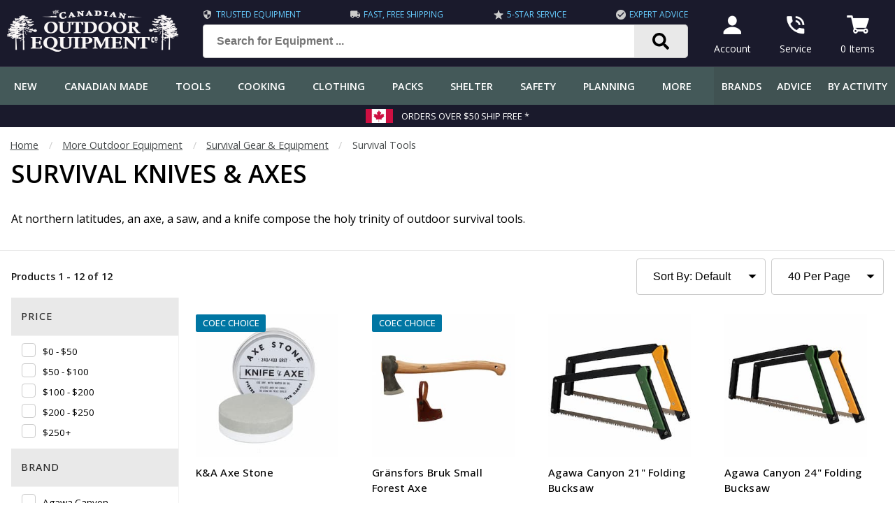

--- FILE ---
content_type: text/html; charset=UTF-8
request_url: https://www.canadianoutdoorequipment.com/survival-tools.html
body_size: 23741
content:

<!DOCTYPE html>
<html lang="en"><head>
<title>Survival Knives & Axes in Canada | Canadian Outdoor Equipment Co.</title>
<meta name="description" content="An axe, a saw, and a knife compose the holy trinity of outdoor survival tools. From these survival tools come warmth, shelter, food collection and prep, and the ability to fashion other tools and implements as needed." />
<meta charset="utf-8" />
<meta name="viewport" content="width=device-width, initial-scale=1.0" />
<meta name="format-detection" content="telephone=no" />
<meta name="theme-color" content="#405252" />
<meta name="robots" content="index,follow" />

<link rel="preconnect" href="https://fonts.googleapis.com">
<link rel="preconnect" href="https://fonts.gstatic.com" crossorigin>
<link rel="preconnect" href="https://www.googletagmanager.com" crossorigin>
<link rel="preconnect" href="https://www.google-analytics.com" crossorigin>
<link rel="preconnect" href="https://tag.getdrip.com" crossorigin>
<link rel="preconnect" href="https://bat.bing.com" crossorigin>

<link rel="apple-touch-icon" href="/images/favicons/apple-icon-180x180.png">
<link rel="icon" href="/images/favicons/android-icon-192x192.png">
<link rel="manifest" href="/manifest.json">
<link rel="canonical" href="https://www.canadianoutdoorequipment.com/survival-tools.html">
<base href="https://www.canadianoutdoorequipment.com" />


<script>(function(w,d,t,r,u){var f,n,i;w[u]=w[u]||[],f=function(){var o={ti:"17506483"};o.q=w[u],w[u]=new UET(o),w[u].push("pageLoad")},n=d.createElement(t),n.src=r,n.async=1,n.onload=n.onreadystatechange=function(){var s=this.readyState;s&&s!=="loaded"&&s!=="complete"||(f(),n.onload=n.onreadystatechange=null)},i=d.getElementsByTagName(t)[0],i.parentNode.insertBefore(n,i)})(window,document,"script","//bat.bing.com/bat.js","uetq");</script>

<script>
!function(f,b,e,v,n,t,s){if(f.fbq)return;n=f.fbq=function(){n.callMethod?
n.callMethod.apply(n,arguments):n.queue.push(arguments)};if(!f._fbq)f._fbq=n;
n.push=n;n.loaded=!0;n.version='2.0';n.queue=[];t=b.createElement(e);t.async=!0;
t.src=v;s=b.getElementsByTagName(e)[0];s.parentNode.insertBefore(t,s)}(window,
document,'script','https://connect.facebook.net/en_US/fbevents.js');
fbq('init', '547720612343078');
fbq('track', 'PageView');
</script>

<!-- Reddit Pixel -->
<!-- <script>
!function(w,d){if(!w.rdt){var p=w.rdt=function(){p.sendEvent?p.sendEvent.apply(p,arguments):p.callQueue.push(arguments)};p.callQueue=[];var t=d.createElement("script");t.src="https://www.redditstatic.com/ads/pixel.js",t.async=!0;var s=d.getElementsByTagName("script")[0];s.parentNode.insertBefore(t,s)}}(window,document);rdt('init','a2_f7vp6cb27mh9');rdt('track', 'PageVisit');
</script> -->

<link rel="preload" as="script" href="/shell/js/chunk-vendors.js" data-build="frontend">
<link rel="preload" as="script" href="/shell/js/app.js" data-build="frontend">
<link rel="preload" as="script" href="/shell/js/common.js?version=v4">
<link rel="preload" as="script" href="/shell/js/product.js">
<link rel="preload" as="script" href="/components/products/product_filters.js">

<style>
.flex {  display: -webkit-box;  display: -ms-flexbox;  display: -webkit-flex;  display: flex;  -webkit-box-orient: horizontal;  -webkit-box-direction: normal;}.flex-wrap {  -webkit-flex-wrap: wrap;  -ms-flex-wrap: wrap;  flex-wrap: wrap;}.flex-end {  justify-content: flex-end !important;  -webkit-justify-content: flex-end !important;}.flex-halign-even{  -webkit-box-pack: justify;  -webkit-justify-content: space-between;  -ms-flex-pack: justify;  justify-content: space-between;}.flex-halign-left {  -webkit-box-pack: start;  -webkit-justify-content: flex-start;  -ms-flex-pack: start;  justify-content: flex-start;}.flex-halign-center {  -webkit-box-pack: center;  -webkit-justify-content: center;  -ms-flex-pack: center;  justify-content: center;}.flex-halign-right {  -webkit-box-pack: end;  -webkit-justify-content: flex-end;  -ms-flex-pack: end;  justify-content: flex-end;}.flex-valign-top{  -webkit-box-align: flex-start;  -webkit-align-items: flex-start;  -ms-flex-align: flex-start;  align-items: flex-start; }.flex-valign-bottom{  -webkit-box-align: flex-end;  -webkit-align-items: flex-end;  -ms-flex-align: flex-end;  align-items: flex-end; }.flex-valign-middle{  -webkit-box-align: center;  -webkit-align-items: center;  -ms-flex-align: center;  align-items: center; }.flex-valign-stretch{  -webkit-box-align: stretch;  -webkit-align-items: stretch;  -ms-flex-align: stretch;  align-items: stretch;}.flex.flex-gap-s {  gap: .5em;  gap: .5em .5em;  row-gap: .5em;  column-gap: .5em;}.flex.flex-gap-m {  gap: 1em;  gap: 1em 1em;  row-gap: 1em;  column-gap: 1em;}.flex20,.flex25,.flex30,.flex33,.flex40,.flex50,.flex60,.flex75,.flex80,.flex100 {   width: 100%;}@media (min-width: 800px) {  .flex20 { width: 20%; }  .flex25 { width: 25%; }  .flex30 { width: 30%; }  .flex33 { width: 33%; }  .flex40 { width: 40%; }  .flex50 { width: 50%; }  .flex60 { width: 60%; }  .flex75 { width: 75%; }  .flex80 { width: 80%; }  .flex100 { width: 100%; }}@media (max-width: 800px) {  .flex-mobile-wrap {    -webkit-flex-wrap: wrap;    -ms-flex-wrap: wrap;    flex-wrap: wrap;  }}@media (max-width: 1000px) {  .flex-medium-wrap {    -webkit-flex-wrap: wrap;    -ms-flex-wrap: wrap;    flex-wrap: wrap;  }}.flex-grow {  -webkit-box-flex: 1;  -webkit-flex-grow: 1;  -ms-flex-positive: 1;  flex-grow: 1;}.flex-shrink {  -webkit-flex-shrink: 1;  -ms-flex-negative: 1;  flex-shrink: 1;}@media (max-width: 800px){  .flex-mobile-first {    order: 1;  }  .flex-mobile-last {    order: 9;  }}.flex-first {  order: 1;}.flex-last {  order: 9;}html {  color: #000;  height: 100vh;  margin: 0;  padding: 0;}body {  color: #000;  font-family: 'Open Sans', Arial, Helvetica, sans-serif;  font-size: 1em;  line-height: 1.5;  margin: 0;  min-width: 320px;  padding-top: 62px;}header .top-bar {  position: fixed;  left: 0;  right: 0;  top: 0;  z-index: 999;  height: 62px;  border-bottom: 1px solid #393b4a;}@media (min-width: 800px) {  body {    padding-top: 96px;  }  header .top-bar {    height: 96px;  }}*,*:before,*:after {   box-sizing: border-box;}a {  color: #3387b3;  font-weight: bold;  transition: all .15s linear;}a:hover {  color: #3965a1;}@media (min-width: 800px) {  p {    line-height: 1.9em;  }  main p {    text-align: justify;  }}h1, h2, h3, h4, h5, h6 {  font-weight: 600;  margin: 0 0 .6em 0;  padding: 0;  line-height: 1.2em;  text-transform: uppercase;}h1 {  font-size: 1.8em;}h2 {  font-size: 1.4em;}h3 {  font-size: 1.2em;}h4 {  font-size: 1.15em;}@media (min-width: 800px) {  h1 {    font-size: 2.2em;  }  h2 {    font-size: 1.8em;  }  h3 {    font-size: 1.6em;  }  h4 {    font-size: 1.3em;  }}main {  min-height: 600px;}.container {  max-width: 1360px;  margin: 0 auto;}.content {  margin: 1.4em .6em;  line-height: 1.6em;}@media (min-width: 600px) {  .content {    margin: 2em 1em;    line-height: 1.6em;  }}@media (min-width: 1400px) {  .content {    margin: 2em 0em;  }}.top-bar {  padding: .5em;}.top-bar-links a span {  display: block;}@media (max-width: 1200px) {  .top-bar-benefits {    display: none !important;  }}.top-bar-benefits {  color: #6cf;  width: 100%;  text-transform: uppercase;  font-size: .75em;  padding-bottom: .4em;}.top-bar-benefits span {  padding: 0 0 0 .4em;}.top-bar-benefits img {  width: 14px;  height: auto;}.top-bar .logo img {  height: 36px;  width: 150px;}.top-bar-link {  padding: 0em 1em;  font-size: .86em;  text-align: center;  display: inline-block;  background-color: #181818;  color: #fff;  font-weight: normal;  text-decoration: none;}.top-bar-link:hover {  color: #fff;  background-color: #292929;  border-radius: 8px;}@media (min-width: 800px) {  .top-bar .logo img {    height: 60px;    width: 250px;  }  .top-bar-link {    padding: .5em 1em;    font-size: .86em;    text-align: center;  }}@media (min-width: 1280px) {  .top-bar-link {    padding: .5em 1em;    margin: 0 .5em;    font-size: .86em;    text-align: center;  }}.footer-bg {  background: #445959 url(/images/shell/footer-bg.jpg);  background-position: bottom;  background-repeat: repeat-x;}footer {  position: relative;}.search-container button {  background: #e9e9e9 url(/images/icons/search.svg) no-repeat center;  background-size: 1.5rem 1.5rem;  border-top: 1px solid #ccc;  border-right: 1px solid #ccc;  border-bottom: 1px solid #ccc;  border-top-right-radius: 5px;  border-bottom-right-radius: 5px;  border-bottom-left-radius: 0;  border-top-left-radius: 0;  margin-left: -2em;  width: 80px;  height: 48px;}.search-input {  font-weight: 600;  font-size: 16px;  padding: 0 2em;  height: 48px !important;}@media (min-width: 800px) {  .search-input {    font-size: .86em;  }  .search-container  {    padding: 0 1em 0 2em;    max-width: 800px;  }}.search-suggest {  background-color: #fff;  box-shadow: 2px 2px 6px rgba(.1, .1, .1, .5);  border: 1px solid #ccc;  border-radius: 6px;  color: #000;  display: none;  font-weight: normal;  font-size: .86em;  padding: .5em 0;  position: absolute;  width: 100%;  z-index: 99;}.search-suggest a,.search-suggest-products a {  color: #000;  display: block;  padding: .3em 1em;  text-decoration: none;}.search-suggest em {  font-style: normal;  font-weight: normal;}.search-suggest-terms a:hover {  background-color: #f2f2f2;}.search-suggest-products a {  width: 100%;} .search-suggest-products img {  display: none;}@media (min-width: 1000px) {  .search-suggest-products a {    padding: 1.5em;  }  .search-suggest-products a {    width: 50%;    text-align: center;  }  .search-suggest-products img {    display: block;    height: 100px;    margin: 0 auto;    max-height: 100px;    overflow: hidden;    padding-bottom: 1.5em;    width: auto;  }}@media (min-width: 1200px) {  .search-suggest-products a {    width: 25%;  }}form {  margin: 0;}input[type='text'],input[type='search'],input[type='email'],input[type='password'],input[type='number'],input[type='tel'] {  background: #fff;  border: 1px solid #ccc;  border-radius: 4px;  color: #000;  font-size: 16px;  height: 3.2em;  min-width: 60px;  vertical-align: middle;  width: 100%;  padding: 0 1.2em;}input:focus, textarea:focus, select:focus{  outline: none;}select {  border: 1px solid #ccc;  border-radius: 4px;  font-size: 16px;  padding: 1em 2.4em 1em 1.4em;  width: 100%;  -webkit-appearance: none;  background: #fff url(/images/icons/select_arrow.png) no-repeat right 10px center;}select option:disabled {  color: #ccc;}select.circle-close {  background: #fff url(/images/icons/circle-close.png) no-repeat right 10px center;}button {  font-size: 16px;}textarea {  background: #fff;  border: 1px solid #ccc;  border-radius: 4px;  color: #000;  font-size: 16px;  font-family: 'Open Sans', Arial, Helvetica, sans-serif;  width: 100%;  padding: 1.2em;}input[type=button] {  font-size: 16px;  -webkit-appearance: none;}input[type=submit] {  font-size: 16px;  -webkit-appearance: none;}input[type=checkbox] {  transform: scale(1.1);}.input-error {  border: 2px solid #b02827 !important;}input[type='text'].input-small,input[type='search'].input-small,input[type='email'].input-small,input[type='password'].input-small,input[type='number'].input-small,input[type='tel'].input-small,.input-small {  font-weight: 600;  padding: 1em .5em;}.tagline {  margin: 0 auto;}@media (min-width: 1000px) {  .tagline {    max-width: 800px;  }}.prop {  width: 100%;  margin: 1em;  color: #939598;}@media (min-width: 1240px) {  .prop {    margin: 0;  }}.props img {  display: block;  width: 60px;  height: 60px;  margin: 0 auto;}.prop-image {  align-self: center;  margin: 0em 1em 1em 1em;}.prop-small {  font-size: 1.2em;  text-transform: uppercase;  font-weight: bold;  color: #000;}.prop-large {  font-size: 1.6em;  font-weight: bold;  text-transform: uppercase;  line-height: 1.2em;  color: #292929;}.prop-text {  font-size: 1em;  color: #666;}@media (max-width: 600px) {  .prop {    font-size: .9em;  }}@media (min-width: 600px) {  .prop {    width: 40%;  }  .prop-small,  .prop-text {    font-size: .86em;  }}@media (min-width: 1000px) {  .prop {    width: 20%;  }  .prop-image {    margin: 0em 1em 1em 1em;  }  .prop-small,  .prop-text {    font-size: .8em;  }}footer {  background-color: #181818;  color: #fff;}footer .divider {   background-color: #292929;}.footer-copyright {  padding: 1em;  font-size: .86em;  color: #999;}.footer-icons {   padding: .5em;  border-radius: 6px;}@media (max-width: 800px){  .footer-icons {    margin: 0 auto;  }  .footer-copyright .text-left {    text-align: center;  }  .footer-copyright .text-right {    text-align: center;  }}.footer-icons a,.footer-icons span {  display: inline-block;  margin: .8em;  border: none !important;  padding: 0 !important;}.footer-icons img {  border-radius: 4px;  overflow:hidden;}@media (max-width: 400px){  .footer-icons img {    width: 32px;    height: 32px;  }}@media (max-width: 600px){  .footer-icons a {    margin: .8em;  }}.footer-links {  width: 100%;}.footer-title {  color: #fff;  padding-left: .6em;  text-transform: uppercase;  font-weight: bold;}.footer-links a {  display: inline-block;  width: 100%;  color: #cccccc;  font-weight: normal;  text-decoration: none;  padding: .6em;  border-top: 1px solid #161625;}@media (min-width: 800px){  .footer-links a {    font-size: .9em;  }}.footer-links-column {  width: 100%;  padding: 2em 0em;}.footer-links-column ul {  list-style: none;  margin: 1em 0 0 0;  padding: 0;}.footer-dealership {  width: 100%;  padding: 2em;  font-size: .9em;}@media (min-width: 1280px){  .footer-dealership {    width: 100%;    padding: 2em 0em;    font-size: .9em;  }}.footer-dealership .dealership img {  border: 1px solid #292929;  border-radius: 4px;  height: auto;  max-width: 100%;  margin-bottom: .5em;  width: 100%;}.footer-dealership .button {  margin: 0 auto;}.footer-hours div:first-of-type {  margin-right: 1em;}.footer-terms-column {  min-width: 100%;  padding: .4em;}@media (min-width: 800px){  .footer-terms-column {    width: 50%;    min-width: 50%;    max-width: 50%;  }  .footer-links {    width: 50%;  }  .footer-dealership {    width: 50%;    padding-left: 2em;  }}@media (min-width: 1000px){  .footer-links {    width: 60%;  }  .footer-dealership {    width: 40%;    padding-left: 2em;  }  .footer-links-column  {    width: 50%;    padding-right: 2em;  }}.footer-terms a {  color: #999;  text-decoration: none;  font-weight: normal;}.breadcrumbs {  font-size: .9em;  margin: 1em 0 -1em 1em;  color: #45494a;}@media (min-width: 1400px) {  .breadcrumbs {    margin: 1em 0 -1em 0;  }}.breadcrumbs a {  color: #45494a;  font-weight: normal;  display: inline-block;}.breadcrumbs .fence {  color: #ccc;}#app-loading {  display: none;  top: 0;  right: 0;  bottom: 0;  left: 0;  opacity: .9;  height: 100vh;  z-index: 9;  background: rgba(255, 255, 255, .95);  overflow: visible;  position: fixed;  min-height: 400px;}#overlay {  display: none;  top: 0;  right: 0;  bottom: 0;  left: 0;  opacity: .9;  height: 100vh;  z-index: 9999;  background: rgba(0, 0, 0, .95);  overflow: visible;  position: fixed;  min-height: 400px;}#header {  z-index: 999;}.video-container{  margin: 0 auto;  max-width: 1000px;}.responsive-video {  clear: both;  height: 0;  width: 100%;  margin: 1px;  overflow: hidden;  position: relative;  padding-bottom: 56.2%;}.responsive-video iframe {  background: transparent;  display: block;  height: 100%;  left: 0;  position: absolute;  top: 0;  width: 100%;  z-index: 1;}#back-to-top {  position: fixed;  right: 1em;  bottom: 1em;  background-color: #ccc;  opacity: .5;  padding: 0em .5em .4em .5em;  border-radius: 6px;  z-index: 99999;  display: none;  font-size: 2em;  font-weight: bold;  color: #000;  cursor: pointer;}.modal {  align-items: center;  -ms-flex-pack: center;  -webkit-box-pack: center;  -webkit-justify-content: center;  background: transparent;  display: flex;  display: -ms-flexbox;  display: -webkit-box;  display: -webkit-flex;  justify-content: center;  -ms-flex-align: center;  -webkit-box-align: center;  -webkit-align-items: center;  position: fixed;  top: 0;  bottom: 0;  left: 0;  right: 0;  z-index: 99999;}.modal-body {  background-color: #fff;  border: 1px solid #222;  border-radius: .3em;  color: #000;  max-width: 800px;  position: relative;  width: 90vw;  z-index: 999999;}.modal-header {  background-color: #445959;  border-radius: .2em .2em 0 0;  color: #fff;  font-weight: 600;  display: -webkit-box;  display: -ms-flexbox;  display: -webkit-flex;  display: flex;  -webkit-box-orient: horizontal;  -webkit-box-direction: normal;  flex-flow: row wrap;  -webkit-flex-flow: row wrap;  -ms-flex-flow: row wrap;  -webkit-box-align: center;  -webkit-align-items: center;  -ms-flex-align: center;  align-items: center;  -webkit-box-pack: justify;  -webkit-justify-content: space-between;  -ms-flex-pack: justify;  justify-content: space-between;  margin: auto;  text-transform: uppercase;}.modal-icon {  padding: 1em 1.5em;}.modal-title {  padding: 1em;}.modal-close {  cursor: pointer;  padding: 1em 1.5em;}.modal-content {  background-color: #fff;  border-radius: 0 0 .2em .2em;  max-height: calc(100vh - 200px);  overflow: auto;  padding: 2em;  -webkit-overflow-scrolling: touch;}.no-scroll {  overflow: hidden !important;  overflow-y: hidden !important;  position: fixed;  left: 0;  right: 0;  -webkit-touch-callout: none;   -webkit-user-select: none;   -khtml-user-select: none;   -moz-user-select: none;   -ms-user-select: none;   user-select: none;}.no-scroll #main-nav.display-sticky {  top: 0;  transition: none;}.newsletter,.newsletter_blog {  margin: 0 auto;  max-width: 700px;}@media (max-width: 600px) {  .newsletter {    -webkit-flex-wrap: wrap;    -ms-flex-wrap: wrap;    flex-wrap: wrap;  }  .newsletter button {     width: 100%;  }}.newsletter input,.newsletter_blog input,.newsletter button,.newsletter_blog button {  margin: .2em;}.newsletter-privacy,.newsletter-privacy_blog {  margin: 0 auto;  display: inline-block;  padding: .5em;}.newsletter-privacy label,.newsletter-privacy_blog label {  margin-left: .5em;}.open-head {  font-weight: bold;  font-size: 1.1em;  display: block;  padding: 1em;  border: 1px solid #e9e9e9;  cursor: pointer;  background-color: #f2f2f2;}.open-body {  display: none;  padding: 1em;}.open-head .plus-minus {  font-size: 1.6em;  font-weight: normal;  margin-left: .5em;}::-webkit-scrollbar {  width: 10px;  height: 10px;}::-webkit-scrollbar-button {  width: 2px;  height: 2px;}::-webkit-scrollbar-thumb {  background: #e1e1e1;  border: 0px none #ffffff;  border-radius: 50px;}::-webkit-scrollbar-thumb:hover {  background: #445959;}::-webkit-scrollbar-thumb:active {  background: #445959;}::-webkit-scrollbar-track {  background: #f2f2f2;  border: 0;  border-radius: 0px;}::-webkit-scrollbar-track:hover {  background: #eaeaea;}::-webkit-scrollbar-track:active {  background: #ccc;}::-webkit-scrollbar-corner {  background: transparent;}.cart-menu-wrapper #cartDisplayContainer {  max-height: 50vh;  overflow-y: scroll;}.cart-menu-wrapper {  font-size: .86em;}.cart-menu-wrapper table {  width: 100%;}.cart-menu-wrapper .checkoutImageBox img {  width: 60px;  height: auto;}.cart-menu-wrapper .products-cart-t td {  padding: .5em;}.cart-menu-wrapper .cart-qty {  display: none;}.cart-menu-wrapper .checkout-button {  display: block !important;}.plps .plp-ratings {  margin-top: 1em;  text-align: center;}.plp-ratings-count {  display: inline-block;  color: #666;  font-size: .86em;  font-weight: 600;  margin-left: .5em;  overflow: hidden;}.plp-star {  background: url('/images/ratings/star.png');  display: inline-block;  height: 19px;  width: 20px;}.plp-star.plp-star-empty {  background: url('/images/ratings/star_empty.png');}.plp-star.plp-star-half {  background: url('/images/ratings/star_half.png');}.price {  font-size: 1.2em;  font-weight: bold;  text-decoration: none;}.price-l {  color: #666;  display: inline-block;  font-size: .94em;  margin-right: .5em;  text-decoration: line-through;}.price.text-red {  color: #b02827;}.price-s {  display: block;  font-size: .94em;  font-weight: 600;}.price-save {  display: block;}.swiper-slide .plp-tag,.plps .plp-tag {  position: absolute;  float: right;}.plp-tag {  background-color: #0076a3;  border-radius: 2px;  color: #fff;  font-size: .8em;  font-weight: 500;  line-height: 1em;  padding: .5em .75em;  text-align: center;  text-transform: uppercase;}.plp-tag.new {  background-color: #445959;}.plp-container {  width: 100%;}.plp-filter-col {  background-color: #fff;  border-right: 1px solid #f2f2f2;  display: none;  max-width: 240px;  min-width: 240px;}.plps-container {  flex-grow: 100;  overflow: hidden; }@media (min-width: 800px) {  .plp-filter-col {    display: block;  }}.plp-filter-title {  background-color: #e9e9e9;  border-bottom: 1px solid #f3f3f3;  color: #292929;  cursor: pointer;  font-size: .9em;  font-weight: 500;  letter-spacing: 1px;  padding: 1em;  text-transform: uppercase;  display: flex;  align-items: center;  overflow: hidden;}.plp-filter-title > div {  white-space: nowrap;  overflow: hidden;  flex-grow: 100;  text-overflow: ellipsis;;}.plp-filter-title .plus-minus {  float: right;}.plp-filter-scroll {  background-color: #fff;  max-height: 16.5em;  overflow-x: hidden;  overflow-y: auto;  padding: .5em;  -webkit-overflow-scrolling: touch;}.plp-filter-col a,.plp-filter-col .filter-type {  color: #000;  font-size: .84em;  font-weight: normal;  text-decoration: none;  padding: .15em .5em;  cursor: pointer;}@media (min-width: 1000px) {  .banners .banner-title.no-button {    margin-top: 40px;  }}.divider {  margin-left: auto;  margin-right: auto;  margin-top: 1.4em;  margin-bottom: 1.4em;  max-width: 1360px;  height: 1px;  background-color: #eaeaea;}.static-content .divider {  margin-top: 1.8em;  margin-bottom: 1.8em;}.static-content p {  text-align: justify;}.fence {   color: #444;  padding: 0 1em;  display: inline-block;}.hidden { display: none; }.cursor { cursor: pointer; }.table-nice {  background-color: #eee;  border-collapse: separate;  border-spacing: 1px;}.table-nice td {  padding: 1em;  background-color: #fff;}.table-nice .row-color,.table-nice .row-color th {  background-color: #292929;  color: #fff;}.table-nice tr:nth-of-type(even) td {  background-color: #f2f2f2;}.table-nice th {  padding: 1em;  background-color: #e9e9e9;}@media (max-width: 800px) {  table.table-nice,  .table-nice thead,  .table-nice tbody,  .table-nice tfoot,  .table-nice th,  .table-nice td,  .table-nice tr {    display: block;    width: 100%;  }  .table-nice thead tr {    display:none;  }  .table-nice td:first-child {    font-weight: bold;  }  .table-nice td,  .table-nice th {    padding: .5em 1em;  }}@media (max-width: 600px) {  table.mobile-table,  .mobile-table thead,  .mobile-table tbody,  .mobile-table tfoot,  .mobile-table th,  .mobile-table td,  .mobile-table tr {    display: block;    width: 100%;  }  .mobile-table thead tr {    display:none;  }}.button,button {  background-color: #0076a3;  border: none;  border-radius: 4px;  padding: 1em 1em;  color: #fff;  font-weight: 600;  text-align: center;  display: inline-block;  text-decoration: none;  cursor: pointer;  white-space: nowrap;}.button:hover {  color: #fff;  opacity: .9;}.button-small {  min-height: auto;  padding: .5em 1em !important;}.button-large {  min-height: auto;  width: 100%;  padding: 1em;  font-size: 1.1em;  text-transform: uppercase;}.button-light {  display: inline-block;  border: 1px solid #0076a3;  border-radius: 4px;  padding: 1em 2em;  text-decoration: none !important;  font-weight: 600;  text-transform: uppercase;}a.button-white {  color: #fff;}.delete,.delete a,.delete:hover {  color: #b02827;  font-weight: bold;  text-decoration: none;}.black {  color: #000;}.black-bg {  background-color: #000;}a.white:hover {  color: #fff;}.white {  color: #fff;}.off-white {  color: #fafafa;}.white-bg {  background-color: #fff;}.red {  color: #b02827;}.banners a {  color: #fff !important;}.banners .banner-button {  font-size: 1em;  display: inline-block;  text-decoration: none;  background-color: #0076a3 !important;  border: 1px solid #000;  color: #fff !important;  border-radius: 4px;  padding: .8em 1em;  margin: 1em auto 0 auto;  width: 160px;  border-radius: 6px;  text-align: center;  font-weight: 700;  text-transform: uppercase;}.purple-dark {  color: #1a1a2c;}.purple-dark-bg {  background-color: #1a1a2c;}.purple-darkest-bg {  background-color: #161625;}.red-bg {  background-color: #bb0000;}.red-dark {  color: #bb0000;}.red-dark-bg {  background-color: #bb0000;}.green,.green-dark {  color: #445959;}.menu-subheader.green-dark {  background-color: #445959;  color: #fff;}.green-bg {  background-color: #445959;}.green-dark-bg {  background-color: #405252;}.blue,.teal { color: #0076a3; }.blue-bg,.teal-bg {  background-color: #0076a3; }.grey {  color: #656565;}.grey-bg {  background-color: #939598;}.silver {  color: #ccc;}.silver-bg {  background-color: #ccc;}.light-grey {  color: #e9e9e9;}.light-grey-bg {  background-color: #e9e9e9;}.lightest-grey {  color: #eaeaea;}.lightest-grey-bg {  background-color: #f3f3f3;}.grey,.text-grey {  color: #666;}.dark-grey {  color: #181818;}.dark-grey-bg {  background-color: #181818;}.border-radius { border-radius: 6px; }.grey-border { border: 1px solid #ddd; }.grey-border-top { border-top: 1px solid #ddd; }.grey-border-bottom { border-bottom: 1px solid #ddd; }.grey-border-both { border-top: 1px solid #ddd; border-bottom: 1px solid #ddd; }.light-grey-border { border: 1px solid #eaeaea; }.light-grey-border-top { border-top: 1px solid #eaeaea; }.light-grey-border-left { border-left: 1px solid #eaeaea; }.light-grey-border-right { border-right: 1px solid #eaeaea; }.light-grey-border-bottom { border-bottom: 1px solid #eaeaea; }.light-grey-border-both { border-top: 1px solid #eaeaea; border-bottom: 1px solid #eaeaea; }@media (min-width: 800px) {  .mobile-only {    display: none !important;  }}@media (max-width: 800px) {  .desktop-only {    display: none !important;  }}.width-100 { width: 100%; }.width-80 { width: 80%; }@media (max-width: 600px) {  .mobile-100 { width: 100%; }}@media (max-width: 800px) {  .small-100 { width: 100%; }}@media (max-width: 1000px) {  .medium-100 { width: 100%; }}@media (max-width: 600px) {  .mobile-hide { display: none; }}.line-height-s { line-height: 1.2em; }.line-height-m { line-height: 1.4em; }.underline { text-decoration: underline; }.underline-none { text-decoration: none; }.nowrap { white-space: nowrap; }.hidden { display: none !important; }.inline-block { display: inline-block; }.block { display: block; }.overflow-hidden { overflow: hidden; }.overflow-auto { overflow: auto; }.border-none { border: none !important; }.margin-none { margin: 0 !important; }.margin-t { margin: .25em; }.margin-s { margin: .5em; }.margin-m { margin: 1em; }.margin-l { margin: 3em; }.margin-g { margin: 4em; }.margin-right-t { margin-right: .25em; }.margin-right-s { margin-right: .5em; }.margin-right-m { margin-right: 1em; }.margin-right-l { margin-right: 3em; }.margin-right-g { margin-right: 4em; }.margin-left-t { margin-left: .25em; }.margin-left-s { margin-left: .5em; }.margin-left-m { margin-left: 1em; }.margin-left-l { margin-left: 3em; }.margin-left-g { margin-left: 4em; }.margin-top-t { margin-top: .25em; }.margin-top-s { margin-top: .5em; }.margin-top-m { margin-top: 1em; }.margin-top-l { margin-top: 3em; }.margin-top-g { margin-top: 4em; }.margin-bottom-t { margin-bottom: .25em; }.margin-bottom-s { margin-bottom: .5em; }.margin-bottom-m { margin-bottom: 1em; }.margin-bottom-l { margin-bottom: 3em; }.margin-bottom-g { margin-bottom: 4em; }.padding-none { padding: 0; }.padding-t { padding: .25em; }.padding-t-top { padding-top: .25em; }.padding-t-bottom { padding-bottom: .25em; }.padding-s { padding: .5em; }.padding-s-top { padding-top: .5em; }.padding-s-bottom { padding-bottom: .5em; }.padding-m { padding: 1em; }.padding-m-top { padding-top: 1em; }.padding-m-bottom { padding-bottom: 1em; }.padding-l { padding: 2em; }.padding-l-top { padding-top: 2em; }.padding-l-bottom { padding-bottom: 2em; }.padding-g { padding: 3em; }.center,.text-center { text-align: center; }.text-right { text-align: right; }.text-left { text-align: left; }.justify { text-align: justify; }.float-none { float: none; }.float-right { float: right; }.float-left { float: left; }.float-center { margin: 0 auto; }.clearing { clear: both; }.text-tiny { font-size: .8em; }.text-small { font-size: .9em; }.text-larger { font-size: 1.2em; }.text-large { font-size: 1.6em; }.text-nobold { font-weight: normal; }.text-semibold { font-weight: 600; }.text-bold { font-weight: bold; }.text-upper { text-transform: uppercase !important;; }.text-lower { text-transform: lowercase !important; }.text-normal { text-transform: none !important; }.text-capitalize { text-transform: capitalize; }.text-italic { font-style: italic; }.text-no-select { -webkit-touch-callout: none;  -webkit-user-select: none;  -khtml-user-select: none;  -moz-user-select: none;  -ms-user-select: none;  user-select: none; }.img-responsive { width: 100%; height: auto; }</style>
<link rel="stylesheet" href="/shell/css/chunk-vendors.css">
<link rel="stylesheet" href="/shell/css/app.css">

<link href="https://fonts.googleapis.com/css2?family=Open+Sans:ital,wght@0,400;0,500;0,600;0,700;1,400;1,600;1,700&display=swap" rel="stylesheet">

<script>
// GTM - Tag
if (typeof (dataLayer) === 'undefined') {
(function(w,d,s,l,i){w[l]=w[l]||[];w[l].push({'gtm.start':
new Date().getTime(),event:'gtm.js'});var f=d.getElementsByTagName(s)[0],
j=d.createElement(s),dl=l!='dataLayer'?'&l='+l:'';j.async=true;j.src=
'https://www.googletagmanager.com/gtm.js?id='+i+dl;f.parentNode.insertBefore(j,f);
})(window,document,'script','dataLayer','GTM-MBNWNX6');
}
</script>

</head>
<body>
<section id="app-page">
<style>
  .top-bar-link { background-color: #1a1a2c !important; }
</style>

<header>
  <div class="top-bar purple-dark-bg">
    <div class="container">
      <div class="flex flex-halign-even flex-valign-middle white">
        <div class="mobile-only">
          <img src="/images/icons/menu-mobile.png" width="36" height="36" alt="Menu" onclick="window.store && window.store.commit('mobileMenu', true)" />
        </div>
        <div class="logo">
          <a href="/" title="The Canadian Outdoor Equipment Co."><img src="/images/logos/logo-250.png" srcset="/images/logos/logo-250_white.png 800w, /images/logos/logo-150_white.png 150w" sizes="(min-width: 800px) 150w, 250w" alt="The Canadian Outdoor Equipment Co." width="250" height="60" /></a>
        </div>
        <div class="desktop-only flex-grow search-container">
          <form action="/search/" method="get" onsubmit="return submitSearchForm(event)">
            <div class="top-bar-benefits flex flex-halign-even">
              <div class="flex flex-valign-middle">
                <img src="/images/icons/silver_price_14x14.png" width="14" height="14" alt="Trusted Equipment" />
                <span class="cursor" onclick="javascript:modalOpen('Trusted Equipment', 'trusted_products');">Trusted Equipment</span>
              </div>
                              <div class="flex flex-valign-middle">
                  <img src="/images/icons/silver_shipping_14x14.png" width="14" height="14" alt="Fast, Free Shipping" />
                  <span class="cursor" onclick="javascript:modalOpen('Free Shipping', 'free_shipping');">Fast, Free Shipping</span>
                </div>
                            <div class="flex flex-valign-middle">
                <img src="/images/icons/silver_star_14x14.png" width="14" height="14" alt="Customer Service" />
                <span class="cursor" onclick="javascript:modalOpen('Service', 'service');">5-Star Service</span>
              </div>
              <div class="flex flex-valign-middle">
                <img src="/images/icons/silver_returns_14x14.png" width="14" height="14" alt="No Hassle Returns" />
                <span class="cursor" onclick="javascript:modalOpen('Expert Advice', 'expert_advice');">Expert Advice</span>
              </div>
            </div>
            <div class="flex flex-wrap"> 
              <div class="width-100 flex">
                <label for="search" class="hidden">Search for Equipment ...</label>
                <input type="text" id="search" name="q" value="" title="Search for Equipment ..." placeholder="Search for Equipment ..." class="search-input search-suggest-input" maxlength="128" autocomplete="off" aria-label="Search for Equipment ..." />
                <button type="submit" title="Search for Products" aria-label="Search" class="button"><span class="hidden">Search</span></button>
              </div>
              <div class="width-100" style="position: relative;">
                <div class="search-suggest">
                  <div class="search-suggest-terms"></div>
                  <div class="search-suggest-products flex flex-wrap"></div>
                </div>
              </div>
            </div>
          </form>
        </div>
        <div class="top-bar-links">
          <div class="flex">
            <a title="Your Account" class="top-bar-link">
              <span>
                <img src="/images/icons/account.png" width="40" height="40" alt="Your Account" />
              </span>
              <span class="desktop-only">
                Account
              </span>
            </a>
            <a href="/support/" title="Customer Service" id="top-bar-service" class="top-bar-link desktop-only">
              <span>
                <img src="/images/icons/service.png" width="40" height="40" alt="Service" />
              </span>
              <span class="desktop-only"> Service </span>
            </a>
            <a title="Your Shopping Cart" class="top-bar-link">
              <span>
                <img src="/images/icons/cart.png" width="40" height="40" alt="Your Shopping Cart" />
              </span>
              <span
                class="desktop-only nowrap"
                style="opacity: 0"
              >0 Items</span>
            </a>
          </div>
        </div>
      </div>
    </div>
  </div>
  <div id="cart-menu"></div>
  <div id="rides-menu"></div>
  <div id="account-modal"></div>
  <div class="mobile-only green-bg padding-s">
    <div class="flex-grow search-container">
      <form action="/search/" method="get">
        <div class="flex">
          <label id="search_mobile" class="hidden">Search for Equipment ...</label>
          <input aria-labelledby="search_mobile" type="text" placeholder="Search for Equipment ..." name="q" value="" class="search-input search-suggest-input" maxlength="128" autocomplete="off" />
          <button type="submit" title="Search" class="button"><span class="hidden">Search</span></button>
        </div>
        <div class="width-100" style="position: relative;">
          <div class="search-suggest">
            <div class="search-suggest-terms"></div>
            <div class="search-suggest-products flex flex-wrap"></div>
          </div>  
        </div>
      </form>
    </div>
  </div>
</header>
<main>

<style lang="text/css">
#main-nav .top-nav .main-menu-items > div {
  display: flex;
  justify-content: space-between;
}
#main-nav .top-nav .item {
  flex-grow: 1;
}
</style>

<nav id="main-nav" class="green-bg desktop-only">
  <div class="container flex flex-halign-even top-nav">
    <div class="main-menu-items">
      <div><a class="item" href="/new.html" title="" class="app-link">New</a><a class="item" href="/made-in-canada.html" title="" class="app-link">&#127809 Made</a><a class="item" href="/tools.html" title="" class="app-link">Tools</a><a class="item" href="/cooking.html" title="" class="app-link">Cooking</a><a class="item" href="/outdoor-clothing-canada.html" title="" class="app-link">Clothing</a><a class="item" href="/bags-packs.html" title="" class="app-link">Packs</a><a class="item" href="/shelter.html" title="" class="app-link">Shelter</a><a class="item" href="/safety.html" title="" class="app-link">Safety</a><a class="item" href="/info-planning.html" title="" class="app-link">Planning</a><a class="item" href="/more.html" title="" class="app-link">More</a></div>    </div>
    <div class="green-dark-bg extra-menu-items">
      <div>
        <a href="/brands/" title="Our Brands" class="item">Brands</a>
        <a href="/expert-advice/" title="Expert Advice" class="item">Advice</a>
        <a href="/shop-by-activity.html" title="Shop By Activity" class="item">Activity</a>
      </div>
    </div>
  </div>
</nav>

<nav id="mobile-nav" class="mobile-only"></nav>
  <div id="msg-bar" class="purple-dark-bg">
    <div class="container white center text-tiny">
        <div class="flex flex-valign-middle flex-halign-center padding-s">
          <span id="msg-bar-text" class="flex flex-valign-middle">
                        <img src="/images/icons/flag_mapleleaf.png" width="39" height="20" alt="Currency" />
                        <span class="cursor text-upper margin-left-m" onclick="javascript:modalOpen('Free Shipping', 'free_shipping');">
              Orders over $50 Ship Free *
            </span>
          </span>
        </div>
      </div>
    </div>
  </div>
<div id="app-loading"></div><div id="overlay"></div><section id="app-body"><div class="container"><div class="breadcrumbs" id="breadcrumbs"><a href="/" title="The Canadian Outdoor Equipment Co." class="app-link">Home</a><div class="fence">/</div><a href="/more.html" title="More Outdoor Equipment" class="app-link">More Outdoor Equipment</a><div class="fence">/</div><a href="/survival-gear.html" title="Survival Gear & Equipment" class="app-link">Survival Gear & Equipment</a><div class="fence">/</div><span class="desktop-only">Survival Tools</span></div></div><script>if (!document.getElementById('app-page')) { window.location.reload(true) }</script>
<style>
.pagination {  margin: 2em 0;}.pagination a.highlight {  border: 1px solid #e9e9e9;  border-radius: 6px;}.page {  padding: 1em;  font-weight: bold;  text-decoration: none;  white-space: nowrap;}.pagination-pages {  -ms-flex-pack: justify;  -webkit-box-pack: justify;  -webkit-justify-content: space-between;  justify-content: space-between;}@media (max-width: 800px) {  .pagination-count {    margin-bottom: .5em;    text-align: center;    width: 100%;  }  .pagination-pages,  .pagination {    width: 100%;  }}.plp-container-sort {  width: 30%;}.plp-top {  margin-top: -1.6em;}@media (max-width: 800px) {  #plp-mfilters {    position: fixed;    top: 0;    left: 0;    z-index: 99999;    height: 100%;    background-color: #fff;    min-width: 100%;    z-index: 99999;    flex-direction: column;  }  .plp-mfilters-header {    margin: 0;    width: 100%;    padding: 1em;    padding-bottom: 0;    flex-grow: 0;  }  .plp-mfilters-content {    padding: 1em;    overflow-y: scroll;    scroll-padding: auto;    flex-grow: 100;  }  .plp-container-sort {    width: 100%;  }  .plp-top h1 {    width: 100%;  }}.plp {  color: #000;  font-weight: normal;  line-height: 1.2em;  overflow: hidden;  padding: 1.5em;  text-decoration: none;  width: 50%;}@media (min-width: 1000px) {  .plp {    width: 25%;  }}.plp:hover {  color: #000;}.plp-disabled,.plp-disabled .text-red,.plp-disabled .red-dark,.plp-disabled .price-l {  color: #666 !important;}.plp-disabled .plp-tag{  background-color: #666 !important;}.plp-disabled img{  opacity: .3;}.plp-container-sort > div:first-of-type {  margin: .25em .25em .25em 0;}.plp-container-sort > div:last-of-type {  margin: .25em 0 .25em .25em;}@media (max-width: 800px) {  .plp-container-sort div {    width: 50%;  }}.plp-header {  padding-top: 0;  margin-top: 1.5em;  padding-bottom: 0;  margin-bottom: .5em;}.plp-header h1 {  margin: 0;  text-align: left;}@media (max-width: 800px) {  .plp-header {    text-align: justify;  }}.plp-title {  display: block;  font-weight: 500;  font-size: .94em;  letter-spacing: .02em;  line-height: 1.5em;  line-height: 1.2em;  margin: .5em 0 .75em 0;  height: 68px;  overflow:hidden;}@media (min-width: 600px) {  .plp-title {    font-size: 1em;    line-height: 1.5em;  }}@media (min-width: 800px) {  .plp-title {    font-size: .94em;    line-height: 1.5em;  }}.plp-thumb {  height: auto;  max-width: 100%;}.plp-images {  overflow: hidden;  min-height: 40px;}.plp-images img {  margin: .25em;}.plp-sizes {  margin-top: 1em;}.plp-sizes span {  padding: .25em .5em;  margin: .05em;  background-color: #f3f3f3;  border-radius: 4px;  border: 1px solid #eaeaea;  color: #666;  font-size: .8em;}@media (min-width: 600px) {  .plp-title {    font-size: 1em;    line-height: 1.5em;  }}@media (min-width: 800px) {  .plp-title {    font-size: .94em;    line-height: 1.5em;  }}.plp-filter-col-wrapper {  flex-direction: column;  height: 100%;}.plp-filter-col #ef_13 .filter-type span {  text-transform: capitalize;}.plp-filter-col .plp-ratings {  padding: 0;  margin: 0;}.plp-filter-col .plus-minus{  font-size: 1.2em;  color: #666;}.plp-filter-col .divider {  background-color: #e9e9e9;  margin: .8em 0;}.plp-filter-checkbox {  background-color: #fff;  border: 1px solid #ccc;  border-radius: 4px;  display: inline-block;  height: 20px;  margin-right: .75em;  width: 20px;}.plp-filter-col a:hover .plp-filter-checkbox {  background-color: #0076a3;}.plp-filter-selected span {  font-weight: bold;}.plp-filter-selected .plp-filter-checkbox {  background: #0076a3 url(/images/shell/check.png) right no-repeat;}.plp-filter-price {  padding: .5em;  height: 32px;}#plp_filters_active {  display: none;  padding: 1em .5em .5em .5em;}#plp_filters_active span {  background: url(/images/icons/x.svg) no-repeat right .5em center;  background-color: #f4f4f4;  background-size: 16px 16px;  border: 1px solid #eaeaea;  border-radius: 4px;  cursor: pointer;  display: inline-block;  font-size: .8em;  margin: .25em;  padding: .5em 2em .5em 1em;  white-space: nowrap;}#plp_filters_active span.clear-all {  background-image: none;  padding: .5em 1em;}#tooltip{  text-align: center;  color: #fff;  background: #111;  position: absolute;  z-index: 100;  padding: 15px;} #tooltip:after{  width: 0;  height: 0;  border-left: 10px solid transparent;  border-right: 10px solid transparent;  border-top: 10px solid #111;  content: '';  position: absolute;  left: 50%;  bottom: -10px;  margin-left: -10px;} #tooltip.top:after{  border-top-color: transparent;  border-bottom: 10px solid #111;  top: -20px;  bottom: auto;}#tooltip.left:after{  left: 10px;  margin: 0;}#tooltip.right:after{  right: 10px;  left: auto;  margin: 0;}.subcat {  width: 50%;  text-align: center;}.subcat img {  height: auto;  width: 100%;  border-radius: 8px;  margin: .2em;}.subcat-pagetext img {  width: 200px;  height: 200px;  display: inline-block;  margin-left: 1em;  margin-right: 1em;}@media (min-width: 600px) {  .subcat {    width: 25%;  }  .subcat img {    height: auto;    width: 75%;  }}@media (min-width: 1000px) {  .subcat:not(.subcat-500) {    width: 16.66%;  }  .subcat img {    width: 95%;  }  .subcat-title {    width: 90%;  }}.subcat-pagetext a span {  text-align: left;}.subcat-pagetext {  width: 100%;  text-align: justify;  font-size: .9em;  line-height: 1.5em;}.subcat-pagetext.grey {  opacity: .6;}@media (min-width: 600px) {  .subcat-pagetext {    width: 50%;  }}.subcat a,.subcat .div-link {  color: #000;  display: inline-block;  font-weight: 600;  padding: 1em .2em;  text-decoration: none;  cursor: pointer;}.subcat-pagetext .div-text-link {  color: #3387b3;  font-weight: bold;  transition: all .15s linear;  text-decoration:underline;  margin-bottom: 0.5em;  cursor: pointer;}.subcat-text {  border: 0;  border-bottom: 1px solid #f2f2f2 !important;  font-weight: normal;  text-align: left;}.subcat-title {  display: block;  margin-top: .5em;}.subcat-promise {  width: 80%;  max-width: 600px;}.f-brand {  text-align: center;  width: 50%;}@media (min-width: 600px) {  .f-brand {    width: 33%;  }}@media (min-width: 1000px) {  .f-brand {    width: 16.66%;  }}.f-brand {  padding: .5em .5em 1em .5em;}.f-brand a {  color: #000;  font-weight: normal;  text-decoration: none;}.f-brand img {  height: 75px;  width: auto;}.f-brand-title {  display: block;  font-size: .86em;  margin-top: 1em;}.subcat-descr .divider {  background-color: #ddd;  clear: both;}.subcat-descr {  text-align: justify;}.subcat-descr h2 {  display: block;  text-align: left;}.subcat-descr h3 {  display: block;  margin-top: 1.4em;  text-align: left;}.subcat-descr .flex50 {  width: 100%;}@media (min-width: 1000px) {  .flex50:nth-child(odd) {    padding-right: 1em;    width: 50%;  }  .flex50:nth-child(even) {    padding-left: 1em;    width: 50%;  }}.subcat-buttons a {  margin: 1em .5em 0 .5em;  min-width: 30%;  padding: 1em;}@media (min-width: 800px){  .subcat-buttons a {    margin: 1em;    min-width: 200px;  }}@media (min-width: 980px){  .subcat-buttons a {    margin: 1em 2em;    min-width: 200px;  }}.blog-inner {  background-color: #fff;  border: 1px solid #ddd;  border-radius: 6px;  margin-bottom: 1em;  overflow: hidden;  width: 100%;}@media (min-width: 800px) {  .blog-inner {    margin: 0 0 1.5em 0;    width: 32%;  }    .blog-inner-two {    margin: 0 1em 1.5em 1em !important;  }}.blog-content {  padding: 2em 1.4em;}.blog-content a {  color: #000;  font-size: 1.2em;  text-decoration: none;}.blog-content-author {  color: #666;  font-size: .9em;  line-height: 1.4em;  margin-top: 1em;}.blog-content-cat {  color: #666;  font-size: .9em;  font-weight: 600;  text-transform: uppercase;}.blog-image-outer {  color: #000;  display: block;  overflow: hidden;  height: 250px;  text-decoration: none;}.blog-image-inner {  background-size: cover !important;  display: block;  height: 100%;  transition: transform .4s ease;  width: 100%;}.blog-image-inner:hover {  transform: scale(1.3);    }</style>


<div class="container">
  <div class="content plp-header">
    <h1 id="item_list_name">Survival Knives & Axes</h1>
  </div>
</div>

  <div class="container">
    <div class="content">
      <div class="subcat-descr">
        At northern latitudes, an axe, a saw, and a knife compose the holy trinity of outdoor survival tools.      </div>
    </div>
  </div>

<div class="divider"></div>


<div class="container" id="products-container">
  <div class="content">
    
      <div class="plp-top flex flex-wrap flex-halign-even flex-valign-middle">
        <div class="product_count margin-top-s margin-bottom-s text-small text-semibold dark-grey">Products 1 - 12 of 12</div>
        <div class="blue text-bold padding-m center mobile-only button-light width-100" id="plp-mfilters-trigger">Filter Your Results</div>
        <div class="plp-container-sort flex flex-halign-right">
          <div>
  <label for="sort_by" class="hidden">Sort Product Listing</label>
  <select id="sort_by" aria-label="Sort Product Listing">
    <option value="">Sort By: Default</option>
    <option value="price_l">Price: Low - High</option>
    <option value="price_h">Price: High - Low</option>
    <option value="name_a">Name: A - Z</option>
    <option value="name_z">Name: Z - A</option>
    <option value="rating">Customer Rating</option>
  </select>
</div>
<div>
  <label for="per_page" class="hidden">Products to Show Per Page</label>
  <select id="per_page" aria-label="Products to Show Per Page">
    <option value="" selected>40 Per Page</option>
    <option value="60">60 Per Page</option>
    <option value="80">80 Per Page</option>
    <option value="100">100 Per Page</option>
  </select>
</div>        </div>

      </div>

    
    <div class="plp-container flex">
      
      <div class="plp-filter-col" id="plp-mfilters">
        <div class="plp-filter-col-wrapper flex">
          <div class="mobile-only plp-mfilters-header">
            <div class="flex flex-halign-even">
              <span class="text-larger text-bold">Filter Results</span>
              <span id="filter_close" class="cursor blue text-bold">Done</span>
            </div>
          
            <div class="product_count mobile-only text-small">
              Products 1 to 12 of 12            </div>
          </div>
          <div class="plp-mfilters-content">
            
<form name="filters" method="get" action="/"><input type="hidden" id="page" name="page" value="1" /><input type="hidden" id="categoryid" name="categoryid" value="598" /><input type="hidden" id="q" name="q" value="" /><div class="filter-group" id="priceid"><div class="plp-filter-title"><div>Price</div></div><div class="plp-filter-scroll plp-filter-multi" data-filter_type="priceid"><div class="filter-type flex" data-filter_type="priceid" data-filter_value="0-50" data-filter_display="$0 - $50" class="app-link flex flex-valign-middle" title="$0 - $50"><span class="plp-filter-checkbox"></span><span>$0 - $50</span></div><div class="filter-type flex" data-filter_type="priceid" data-filter_value="50-100" data-filter_display="$50 - $100" class="app-link flex flex-valign-middle" title="$50 - $100"><span class="plp-filter-checkbox"></span><span>$50 - $100</span></div><div class="filter-type flex" data-filter_type="priceid" data-filter_value="100-200" data-filter_display="$100 - $200" class="app-link flex flex-valign-middle" title="$100 - $200"><span class="plp-filter-checkbox"></span><span>$100 - $200</span></div><div class="filter-type flex" data-filter_type="priceid" data-filter_value="200-250" data-filter_display="$200 - $250" class="app-link flex flex-valign-middle" title="$200 - $250"><span class="plp-filter-checkbox"></span><span>$200 - $250</span></div><div class="filter-type flex" data-filter_type="priceid" data-filter_value="250-" data-filter_display="$250+" class="app-link flex flex-valign-middle" title="$250+"><span class="plp-filter-checkbox"></span><span>$250+</span></div></div></div><div class="filter-group" id="brandid"><div class="plp-filter-title"><div>Brand</div></div><div class="plp-filter-scroll plp-filter-multi" data-filter_type="brandid"><div class="filter-type flex" data-filter_type="brandid" data-filter_value="86" data-filter_display="Agawa Canyon" class="app-link flex flex-valign-middle" title="Agawa Canyon"><span class="plp-filter-checkbox"></span><span>Agawa Canyon</span></div><div class="filter-type flex" data-filter_type="brandid" data-filter_value="29" data-filter_display="Bahco" class="app-link flex flex-valign-middle" title="Bahco"><span class="plp-filter-checkbox"></span><span>Bahco</span></div><div class="filter-type flex" data-filter_type="brandid" data-filter_value="66" data-filter_display="Bushcraft Essentials" class="app-link flex flex-valign-middle" title="Bushcraft Essentials"><span class="plp-filter-checkbox"></span><span>Bushcraft Essentials</span></div><div class="filter-type flex" data-filter_type="brandid" data-filter_value="72" data-filter_display="Esker" class="app-link flex flex-valign-middle" title="Esker"><span class="plp-filter-checkbox"></span><span>Esker</span></div><div class="filter-type flex" data-filter_type="brandid" data-filter_value="93" data-filter_display="Fällkniven" class="app-link flex flex-valign-middle" title="Fällkniven"><span class="plp-filter-checkbox"></span><span>Fällkniven</span></div><div class="filter-type flex" data-filter_type="brandid" data-filter_value="1" data-filter_display="Gränsfors Bruk" class="app-link flex flex-valign-middle" title="Gränsfors Bruk"><span class="plp-filter-checkbox"></span><span>Gränsfors Bruk</span></div><div class="filter-type flex" data-filter_type="brandid" data-filter_value="79" data-filter_display="K&amp;A" class="app-link flex flex-valign-middle" title="K&amp;A"><span class="plp-filter-checkbox"></span><span>K&amp;A</span></div><div class="filter-type flex" data-filter_type="brandid" data-filter_value="23" data-filter_display="Morakniv of Sweden" class="app-link flex flex-valign-middle" title="Morakniv of Sweden"><span class="plp-filter-checkbox"></span><span>Morakniv of Sweden</span></div></div></div></form>          </div>
        </div>
      </div>
      
      <div class="plps-container">
        <div id="plp_filters_active" class="flex flex-wrap"></div>
        <div class="plps">
          <div class="flex flex-wrap"><a class="plp app-link" href="/knife-axe-axe-stone.html" title="K&amp;A Axe Stone"><span class="plp-tag coec choice">coec choice</span><img loading="lazy" class="plp-thumb lazy" alt="K&amp;A Axe Stone" src="/backend/images/T/knife-axe-axe-stone-thumbnail.jpg" width="280" height="280" /><span class="plp-title">K&amp;A Axe Stone</span>
  <span class="price">$52.00</span><div class="flex flex-halign-center plp-ratings"><span class="plp-star"></span><span class="plp-star"></span><span class="plp-star"></span><span class="plp-star"></span><span class="plp-star"></span><span class="plp-ratings-count">(19)</span></div></a><a class="plp app-link" href="/gransfors-bruk-small-forest-axe.html" title="Gransfors Bruk Small Forest Axe"><span class="plp-tag coec choice">coec choice</span><img loading="lazy" class="plp-thumb lazy" alt="Gransfors Bruk Small Forest Axe" src="/backend/images/T/gransfors-bruk-small-forest-axe-thumbnail.jpg" width="280" height="280" /><span class="plp-title">Gränsfors Bruk Small Forest Axe</span>
  <span class="price">$230.00</span><div class="flex flex-halign-center plp-ratings"><span class="plp-star"></span><span class="plp-star"></span><span class="plp-star"></span><span class="plp-star"></span><span class="plp-star"></span><span class="plp-ratings-count">(252)</span></div></a><a class="plp app-link" href="/agawa-canyon-21-folding-bucksaw.html" title="Agawa Canyon 21"><img loading="lazy" class="plp-thumb lazy" alt="Agawa Canyon 21" src="/backend/images/T/agawa-canyon-21-folding-bucksaw-thumbnail.jpg" width="280" height="280" /><span class="plp-title">Agawa Canyon 21" Folding Bucksaw</span>
  <span class="price">$92.00</span><div class="flex flex-halign-center plp-ratings"><span class="plp-star"></span><span class="plp-star"></span><span class="plp-star"></span><span class="plp-star"></span><span class="plp-star"></span><span class="plp-ratings-count">(11)</span></div></a><a class="plp app-link" href="/agawa-canyon-24-folding-bucksaw.html" title="Agawa Canyon 24&quot; Folding Bucksaw"><img loading="lazy" class="plp-thumb lazy" alt="Agawa Canyon 24&quot; Folding Bucksaw" src="/backend/images/T/agawa-canyon-24-folding-bucksaw-thumbnail.jpg" width="280" height="280" /><span class="plp-title">Agawa Canyon 24" Folding Bucksaw</span>
  <span class="price">$105.00</span><div class="flex flex-halign-center plp-ratings"><span class="plp-star"></span><span class="plp-star"></span><span class="plp-star"></span><span class="plp-star"></span><span class="plp-star"></span><span class="plp-ratings-count">(11)</span></div></a><a class="plp app-link" href="/viking-pendant-whetstone.html" title="Viking Pendant Whetstone"><img loading="lazy" class="plp-thumb lazy" alt="Viking Pendant Whetstone" src="/backend/images/T/viking-pendant-whetstone-thumbnail.jpg" width="280" height="280" /><span class="plp-title">Viking Pendant Whetstone</span>
  <span class="price">$68.75</span><div class="flex flex-halign-center plp-ratings"><span class="plp-star"></span><span class="plp-star"></span><span class="plp-star"></span><span class="plp-star"></span><span class="plp-star"></span><span class="plp-ratings-count">(8)</span></div></a><a class="plp app-link" href="/esker-folding-wooden-bucksaw.html" title="Esker Folding Wooden Bucksaw"><span class="plp-tag coec choice">coec choice</span><img loading="lazy" class="plp-thumb lazy" alt="Esker Folding Wooden Bucksaw" src="/backend/images/T/esker-folding-wooden-bucksaw-thumbnail.jpg" width="280" height="280" /><span class="plp-title">Esker Folding Wooden Bucksaw</span>
  <span class="price">$179.00 - $287.00</span><div class="flex flex-halign-center plp-ratings"><span class="plp-star"></span><span class="plp-star"></span><span class="plp-star"></span><span class="plp-star"></span><span class="plp-star"></span><span class="plp-ratings-count">(43)</span></div></a><a class="plp app-link" href="/bahco-bucksaw-bow-saw-replacement-blade.html" title="Bahco Bucksaw/Bow Saw Replacement Blade"><img loading="lazy" class="plp-thumb lazy" alt="Bahco Bucksaw/Bow Saw Replacement Blade" src="/backend/images/T/bahco-bucksawbow-saw-replacement-blade-greendry-wood-raker-teeth-thumbnail.jpg" width="280" height="280" /><span class="plp-title">Bahco Bucksaw/Bow Saw Replacement Blade - Green/Dry Wood - Raker Teeth</span>
  <span class="price">$10.50 - $11.50</span><div class="flex flex-halign-center plp-ratings"><span class="plp-star"></span><span class="plp-star"></span><span class="plp-star"></span><span class="plp-star"></span><span class="plp-star"></span><span class="plp-ratings-count">(17)</span></div></a><a class="plp app-link" href="/gransfors-bruks-outdoor-axe.html" title="Gransfors Bruks Outdoor Axe"><span class="plp-tag coec choice">coec choice</span><img loading="lazy" class="plp-thumb lazy" alt="Gransfors Bruks Outdoor Axe" src="/backend/images/T/gransfors-bruk-outdoor-axe-thumbnail.jpg" width="280" height="280" /><span class="plp-title">Gränsfors Bruk Outdoor Axe</span>
  <span class="price">$230.00</span><div class="flex flex-halign-center plp-ratings"><span class="plp-star"></span><span class="plp-star"></span><span class="plp-star"></span><span class="plp-star"></span><span class="plp-star"></span><span class="plp-ratings-count">(61)</span></div></a><a class="plp app-link" href="/bahco-laplander-saw.html" title="Bahco Laplander Saw"><span class="plp-tag coec choice">coec choice</span><img loading="lazy" class="plp-thumb lazy" alt="Bahco Laplander Saw" src="/backend/images/T/bahco-laplander-saw-thumbnail.jpg" width="280" height="280" /><span class="plp-title">Bahco Laplander Saw</span>
  <span class="price">$47.75</span><div class="flex flex-halign-center plp-ratings"><span class="plp-star"></span><span class="plp-star"></span><span class="plp-star"></span><span class="plp-star"></span><span class="plp-star"></span><span class="plp-ratings-count">(79)</span></div></a><a class="plp app-link" href="/survival-kit-for-garberg-and-kansbol-knives.html" title="Survival Kit for Garberg and Kansbol Knives"><img loading="lazy" class="plp-thumb lazy" alt="Survival Kit for Garberg and Kansbol Knives" src="/backend/images/T/survival-kit-attachment-for-garberg-and-kansbol-knives-thumbnail.jpg" width="280" height="280" /><span class="plp-title">Survival Kit Attachment for Garberg and Kansbol Knives</span>
  <span class="price">$55.95</span><div class="flex flex-halign-center plp-ratings"><span class="plp-star"></span><span class="plp-star"></span><span class="plp-star"></span><span class="plp-star"></span><span class="plp-star"></span><span class="plp-ratings-count">(2)</span></div></a><a class="plp app-link" href="/bushcraft-essentials-jv-survival-card.html" title="Bushcraft Essentials JV Survival Card"><img loading="lazy" class="plp-thumb lazy" alt="Bushcraft Essentials JV Survival Card" src="/backend/images/T/bushcraft-essentials-jv-survival-card-thumbnail.jpg" width="280" height="280" /><span class="plp-title">Bushcraft Essentials JV Survival Card</span>
  <span class="price">$33.25</span></a><a class="plp plp-disabled" href="/fallkniven-dc4-sharpener.html" title="Fallkniven DC4 Sharpener"><span class="plp-tag">Sold Out</span><img loading="lazy" class="plp-thumb lazy" alt="Fallkniven DC4 Sharpener" src="/backend/images/T/fallkniven-dc4-sharpener-thumbnail.jpg" width="280" height="280" /><span class="plp-title">Fällkniven DC4 Sharpener</span>
  <div class="button width-100 text-small text-upper" onclick="modalOpen('Product Notification', 'mode=product_notification&productid=16453'); return false;">Notify Me</div></a></div>

<script>
  // GTM - View Item List
  if (typeof (dataLayer) !== 'undefined' && document.getElementById('item_list_name')) {
    dataLayer.push({ ecommerce: null });
    dataLayer.push({
      event: "view_item_list",
      ecommerce: {
        item_list_name: document.getElementById('item_list_name').innerHTML,
        items: [
    {
        "item_id": 17424,
        "item_name": "K&amp;A Axe Stone",
        "price": "52.00"
    },
    {
        "item_id": 16134,
        "item_name": "Gr\u00e4nsfors Bruk Small Forest Axe",
        "price": "230.00"
    },
    {
        "item_id": 17939,
        "item_name": "Agawa Canyon 21\" Folding Bucksaw",
        "price": "92.00"
    },
    {
        "item_id": 17940,
        "item_name": "Agawa Canyon 24\" Folding Bucksaw",
        "price": "105.00"
    },
    {
        "item_id": 17679,
        "item_name": "Viking Pendant Whetstone",
        "price": "68.75"
    },
    {
        "item_id": 16555,
        "item_name": "Esker Folding Wooden Bucksaw",
        "price": "179.00"
    },
    {
        "item_id": 16819,
        "item_name": "Bahco Bucksaw\/Bow Saw Replacement Blade - Green\/Dry Wood - Raker Teeth",
        "price": "10.50"
    },
    {
        "item_id": 16253,
        "item_name": "Gr\u00e4nsfors Bruk Outdoor Axe",
        "price": "230.00"
    },
    {
        "item_id": 16230,
        "item_name": "Bahco Laplander Saw",
        "price": "47.75"
    },
    {
        "item_id": 18345,
        "item_name": "Survival Kit Attachment for Garberg and Kansbol Knives",
        "price": "55.95"
    },
    {
        "item_id": 17220,
        "item_name": "Bushcraft Essentials JV Survival Card",
        "price": "33.25"
    },
    {
        "item_id": 16453,
        "item_name": "F\u00e4llkniven DC4 Sharpener",
        "price": "34.99"
    }
]      }
    });
  }
</script>
        </div>
      </div>
    </div>

    <div id="pagination_products"></div>    
  </div>
</div>
  <div class="lightest-grey-bg light-grey-border-both">
    <div class="container">
      <div class="content">
        <div class="subcat-descr">
          <h2>About Survival Tools</h2>                    <p>At northern latitudes, an axe, a saw, and a knife compose the holy trinity of outdoor survival tools. From these survival tools come warmth, shelter, food collection and prep, and the ability to fashion other tools and implements as needed.</p>        </div>
      </div>
    </div>
  </div>




<div class="container">
  <div class="content">
    <h2 class="center">Our Survival Tools</h2>
    <div class="flex flex-halign-center">
      <div class="subcat-promise center text-larger green">
        We stock only the best in Survival Tools so you can rest assured knowing you're COEC Equipped.
      </div>
    </div>
    <div class="divider"></div>
    <div class="flex flex-wrap flex-halign-even flex-valign-top">
      <div class="subcat-pagetext"><div class="padding-m flex flex-medium-wrap"><div class="center medium-100"><a href="/knife-axe-axe-stone.html" class="app-link" title="K&amp;A Axe Stone"><img loading="lazy" src="/backend/images/T/knife-axe-axe-stone-thumbnail.jpg" width="200" height="200" alt="K&amp;A Axe Stone" /></a></div><div><a href="/knife-axe-axe-stone.html" class="app-link block margin-bottom-s" title="K&amp;A Axe Stone"><span class="subcat-title text-larger">K&amp;A Axe Stone</span></a>The K&amp;A Axe stone is a large (7.5cm diameter), two grit (240 and 400) axe stone that can be used dry, with water, or with oil. The included screw top aluminum tin is great for both soaking and storing the stone. </div></div></div><div class="subcat-pagetext"><div class="padding-m flex flex-medium-wrap"><div class="center medium-100"><a href="/gransfors-bruk-small-forest-axe.html" class="app-link" title="Gränsfors Bruk Small Forest Axe"><img loading="lazy" src="/backend/images/T/gransfors-bruk-small-forest-axe-thumbnail.jpg" width="200" height="200" alt="Gransfors Bruk Small Forest Axe" /></a></div><div><a href="/gransfors-bruk-small-forest-axe.html" class="app-link block margin-bottom-s" title="Gränsfors Bruk Small Forest Axe"><span class="subcat-title text-larger">Gransfors Bruk Small Forest Axe</span></a>The Small Forest Axe has a 1.5 pound head and a 19" handle which puts it in the 'Goldilocks' zone; meaning you can use it one handed if clearing a trail, or choking up to de-bark or do some finer work, but there's enough handle on it that you can take two hands to it for heavier work.</div></div></div><div class="subcat-pagetext"><div class="padding-m flex flex-medium-wrap"><div class="center medium-100"><a href="/agawa-canyon-21-folding-bucksaw.html" class="app-link" title="Agawa Canyon 21" Folding Bucksaw"><img loading="lazy" src="/backend/images/T/agawa-canyon-21-folding-bucksaw-thumbnail.jpg" width="200" height="200" alt="Agawa Canyon 21" /></a></div><div><a href="/agawa-canyon-21-folding-bucksaw.html" class="app-link block margin-bottom-s" title="Agawa Canyon 21" Folding Bucksaw"><span class="subcat-title text-larger">Agawa Canyon 21</span></a>Agawa Canyon’s Boreal 21 folding take down bucksaw is a Canadian made, compact folding bucksaw well suited for wood up to 15cm (6") in diameter.</div></div></div><div class="subcat-pagetext"><div class="padding-m flex flex-medium-wrap"><div class="center medium-100"><a href="/agawa-canyon-24-folding-bucksaw.html" class="app-link" title="Agawa Canyon 24" Folding Bucksaw"><img loading="lazy" src="/backend/images/T/agawa-canyon-24-folding-bucksaw-thumbnail.jpg" width="200" height="200" alt="Agawa Canyon 24&quot; Folding Bucksaw" /></a></div><div><a href="/agawa-canyon-24-folding-bucksaw.html" class="app-link block margin-bottom-s" title="Agawa Canyon 24" Folding Bucksaw"><span class="subcat-title text-larger">Agawa Canyon 24&quot; Folding Bucksaw</span></a>Agawa Canyon’s Boreal 24 folding take down bucksaw is made in Canada, and is designed to provide years of high-performance cutting. The trapezium-shaped 6063 aluminum frame allows up to 8-inch diameter cuts, which makes it well suited for sawing thicker logs in the shoulder season or when winter camping where wood processing becomes paramount.</div></div></div><div class="subcat-pagetext"><div class="padding-m flex flex-medium-wrap"><div class="center medium-100"><a href="/viking-pendant-whetstone.html" class="app-link" title="Viking Pendant Whetstone"><img loading="lazy" src="/backend/images/T/viking-pendant-whetstone-thumbnail.jpg" width="200" height="200" alt="Viking Pendant Whetstone" /></a></div><div><a href="/viking-pendant-whetstone.html" class="app-link block margin-bottom-s" title="Viking Pendant Whetstone"><span class="subcat-title text-larger">Viking Pendant Whetstone</span></a>The Viking Pendant Whetstone is a handy, wearable, 600 - 800 grit sharpening stone of Arkansas novaculite, that features a beveled edge, a rounded edge (for serrated edges), and a groove for fish hooks, and can be used dry, with water, or oil. Comes with an adjustable leather cord. </div></div></div><div class="subcat-pagetext"><div class="padding-m flex flex-medium-wrap"><div class="center medium-100"><a href="/esker-folding-wooden-bucksaw.html" class="app-link" title="Esker Folding Wooden Bucksaw"><img loading="lazy" src="/backend/images/T/esker-folding-wooden-bucksaw-thumbnail.jpg" width="200" height="200" alt="Esker Folding Wooden Bucksaw" /></a></div><div><a href="/esker-folding-wooden-bucksaw.html" class="app-link block margin-bottom-s" title="Esker Folding Wooden Bucksaw"><span class="subcat-title text-larger">Esker Folding Wooden Bucksaw</span></a>Esker's folding take down wooden buck saws are made in Canada (Ontario) from locally sourced birds eye maple, cherry, hickory, or walnut woods and feature Esker's "comfort grip" wooden handle, where the contoured edge faces into the palm for a more natural, comfortable feel and fit while sawing, and includes a high quality Bahco 24" green/multi-wood blade.</div></div></div><div class="subcat-pagetext"><div class="padding-m flex flex-medium-wrap"><div class="center medium-100"><a href="/bahco-bucksaw-bow-saw-replacement-blade.html" class="app-link" title="Bahco Bucksaw/Bow Saw Replacement Blade - Green/Dry Wood - Raker Teeth"><img loading="lazy" src="/backend/images/T/bahco-bucksawbow-saw-replacement-blade-greendry-wood-raker-teeth-thumbnail.jpg" width="200" height="200" alt="Bahco Bucksaw/Bow Saw Replacement Blade" /></a></div><div><a href="/bahco-bucksaw-bow-saw-replacement-blade.html" class="app-link block margin-bottom-s" title="Bahco Bucksaw/Bow Saw Replacement Blade - Green/Dry Wood - Raker Teeth"><span class="subcat-title text-larger">Bahco Bucksaw/Bow Saw Replacement Blade</span></a>Replacement Bahco blades for our 21, 24 and 30 inch tear down buck saws that feature separate cutter and raker teeth - good for green hardwood or dry softwoods.</div></div></div><div class="subcat-pagetext"><div class="padding-m flex flex-medium-wrap"><div class="center medium-100"><a href="/gransfors-bruks-outdoor-axe.html" class="app-link" title="Gränsfors Bruk Outdoor Axe"><img loading="lazy" src="/backend/images/T/gransfors-bruk-outdoor-axe-thumbnail.jpg" width="200" height="200" alt="Gransfors Bruks Outdoor Axe" /></a></div><div><a href="/gransfors-bruks-outdoor-axe.html" class="app-link block margin-bottom-s" title="Gränsfors Bruk Outdoor Axe"><span class="subcat-title text-larger">Gransfors Bruks Outdoor Axe</span></a>The Outdoor Axe is a small, lightweight hatchet sized axe designed to have numerous uses: limbing trees, chopping and splitting firewood, and also for woodcarving or simply cutting food. Despite its small stature, the Outdoor Axe can even be used for felling trees when kneeling, thanks to its relatively long handle and heavy head.</div></div></div><div class="subcat-pagetext"><div class="padding-m flex flex-medium-wrap"><div class="center medium-100"><a href="/bahco-laplander-saw.html" class="app-link" title="Bahco Laplander Saw"><img loading="lazy" src="/backend/images/T/bahco-laplander-saw-thumbnail.jpg" width="200" height="200" alt="Bahco Laplander Saw" /></a></div><div><a href="/bahco-laplander-saw.html" class="app-link block margin-bottom-s" title="Bahco Laplander Saw"><span class="subcat-title text-larger">Bahco Laplander Saw</span></a>Made in Sweden, the Laplander is specifically designed for the outdoors person. Only 23cm inches long in the folded position and weighing just 184g, the saw is small enough and light enough to fit into any pack, yet offers awesome cutting abilities due to it's XT toothing blade. Tough, smart, good to grip - the measure by which all other folding saws are compared. </div></div></div><div class="subcat-pagetext"><div class="padding-m flex flex-medium-wrap"><div class="center medium-100"><a href="/survival-kit-for-garberg-and-kansbol-knives.html" class="app-link" title="Survival Kit Attachment for Garberg and Kansbol Knives"><img loading="lazy" src="/backend/images/T/survival-kit-attachment-for-garberg-and-kansbol-knives-thumbnail.jpg" width="200" height="200" alt="Survival Kit for Garberg and Kansbol Knives" /></a></div><div><a href="/survival-kit-for-garberg-and-kansbol-knives.html" class="app-link block margin-bottom-s" title="Survival Kit Attachment for Garberg and Kansbol Knives"><span class="subcat-title text-larger">Survival Kit for Garberg and Kansbol Knives</span></a>The Survival Kit for the Mora Garberg and Kansbol is designed to be used with Mora's poly sheath to expand it's capabilities. The survival kit has a slim profile and provides the means to a secure firesteel, and includes a diamond sharpening plate and a reflective lanyard.</div></div></div><div class="subcat-pagetext"><div class="padding-m flex flex-medium-wrap"><div class="center medium-100"><a href="/bushcraft-essentials-jv-survival-card.html" class="app-link" title="Bushcraft Essentials JV Survival Card"><img loading="lazy" src="/backend/images/T/bushcraft-essentials-jv-survival-card-thumbnail.jpg" width="200" height="200" alt="Bushcraft Essentials JV Survival Card" /></a></div><div><a href="/bushcraft-essentials-jv-survival-card.html" class="app-link block margin-bottom-s" title="Bushcraft Essentials JV Survival Card"><span class="subcat-title text-larger">Bushcraft Essentials JV Survival Card</span></a>German survivalist expert Joe Vogel designed this card for emergency or survival situations where it becomes necessary to hunt fish, molluscs, crabs, or other high-quality small game food for sustenance.</div></div></div><div class="subcat-pagetext grey"><div class="padding-m flex flex-medium-wrap"><div class="center medium-100"><a href="/fallkniven-dc4-sharpener.html" class="app-link" title="Fällkniven DC4 Sharpener"><img loading="lazy" src="/backend/images/T/fallkniven-dc4-sharpener-thumbnail.jpg" width="200" height="200" alt="Fallkniven DC4 Sharpener" /></a></div><div><a href="/fallkniven-dc4-sharpener.html" class="app-link block margin-bottom-s grey" title="Fällkniven DC4 Sharpener"><span class="plp-tag grey-bg float-right">Sold Out</span> <span class="subcat-title text-larger">Fallkniven DC4 Sharpener</span></a>The Fallkniven DC 4 is well made, field expedient and perfect for sharpening to a razor sharp edge.</div></div></div>    </div>
  </div>
</div>

  <div class="lightest-grey-bg light-grey-border-both">
    <div class="container">
      <div class="content">
        <h2 class="center">Expert Advice</h2>
        <div class="blog-entries flex flex-halign-center flex-wrap"><div class="blog-inner"><div class="blog-image-outer"><a href="/expert-advice/outdoors/survival-gear-and-equipment-to-survive-outdoors-urban.html" title="Survival Gear and Equipment" class="app-link blog-image-inner" style="background: #e9e9e9 url('/backend/images/E/survival.jpg') center center"></a></div><div class="blog-content"><div class="blog-content-cat">Outdoors</div><a href="/expert-advice/outdoors/survival-gear-and-equipment-to-survive-outdoors-urban.html" title="Survival Gear and Equipment" class="app-link">Survival Gear and Equipment to Survive in the Outdoors and Urban Settings</a><div class="blog-content-author">Tim Foley<div class="fence silver"> | </div>July 10, 2021</div></div></div></div>      </div>
    </div>
  </div>
</section>
</main>
<footer class="purple-dark-bg">
  <div class="light-grey-bg grey-border-top padding-s">
    <div class="container">
      <div class="flex flex-wrap flex-halign-even grey props">
        <div class="flex prop cursor" onclick="javascript:modalOpen('Trusted Equipment', 'trusted_products');">
          <div class="prop-image">
            <img loading="lazy" src="/images/icons/red_price_80x80.png" alt="Trusted Equipment" width="80" height="80" />
          </div>
          <div>
            <div class="prop-small">
              Trusted
            </div>
            <div class="prop-large">
              Equipment
            </div>
            <div class="prop-text">
              Gear you can trust to perform, time and time again.
            </div>
          </div>
        </div>

                  <div class="flex prop cursor" onclick="javascript:modalOpen('Free Shipping', 'free_shipping');">
            <div class="prop-image">
              <img loading="lazy" src="/images/icons/red_shipping_80x80.png" alt="Fast, Free Shipping" width="80" height="80" />
            </div>
            <div>
              <div class="prop-small">
                Fast, Free
              </div>
              <div class="prop-large">
                Shipping
              </div>
              <div class="prop-text">
                  Orders over $50 Ship Free*
              </div>
            </div>
          </div>
                <div class="flex prop cursor" onclick="javascript:modalOpen('Service', 'service');">
          <div class="prop-image">
            <img loading="lazy" src="/images/icons/red_star_80x80.png" alt="Customer Service" width="80" height="80" />
          </div>
          <div>
            <div class="prop-small">
              5-Star
            </div>
            <div class="prop-large">
              Service
            </div>
            <div class="prop-text">
              Customer satisfaction is our number one objective.
            </div>
          </div>
        </div>
        <div class="flex prop cursor" onclick="javascript:modalOpen('Satisfaction Guarantee', 'satisfaction_guarantee');">
          <div class="prop-image">
            <img loading="lazy" src="/images/icons/red_returns_80x80.png" alt="Satisfaction Guarantee" width="80" height="80" />
          </div>
          <div>
            <div class="prop-small">
              Expert
            </div>
            <div class="prop-large">
              Advice
            </div>
            <div class="prop-text">
              Resources to make the most of the outdoors.
            </div>
          </div>
        </div>
      </div>
    </div>
  </div>
  <div class="footer-bg padding-l center white">
    <form action="/subscribe/" method="post" id="email_newsletter_form">
      <label for="email_newsletter" class="hidden">Subscribe to our Newsletter</label>
      <div class="text-bold text-larger text-upper margin-m">Subscribe to Our Newsletter &amp; Get the Most of the Outdoors</div>
      <div class="newsletter flex center">
        <input type="text" id="email_newsletter" name="email_newsletter" title="Subscribe to Newsletter" placeholder="Email Address" class="text-bold text-larger">
        <button type="submit" title="Subscribe to our Newsletter" aria-label="Subscribe to our Newsletter" class="button text-bold text-upper black-bg">Subscribe</button>
      </div>
      <div class="newsletter-privacy">
        <div class="flex">
          <input type="checkbox" id="email_newsletter_privacy" name="email_newsletter_privacy" />
          <label for="email_newsletter_privacy" class="text-small">I have read and accept the <span onclick="javascript:modalOpen('Privacy Policy', 'privacy');" class="white text-bold cursor">Privacy Policy</span>.</label>
        </div>
      </div>
    </form>
  </div>
  
  <div class="container">
    <div class="flex flex-wrap">
      <div class="flex flex-halign-even flex-valign-top flex-wrap flex-mobile-last footer-links">
        <div class="footer-links-column">
          <div class="footer-title">Customer Service</div>
          <ul>
            <li><a href="/faq/" title="Frequently Asked Questions" class="app-link">Frequently Asked Questions</a></li>
            <li><a href="/support/" title="Customer Service" class="app-link">Customer Service</a></li><li><a href="/shipping/" title="Shipping Information" class="app-link">Shipping Information</a></li><li><a href="/support/order-tracking/" title="Track an Order" class="app-link">Track an Order</a></li><li><a href="/return-policy/" title="Return Policy" class="app-link">Return Policy</a></li>            <li><a href="/gift-certificates/" title="Gift Certificates" class="app-link">Gift Certificates</a></li>
            <li><a href="/reviews/" title="Customer Reviews" class="app-link">Customer Reviews</a></li>
                      </ul>
        </div>
        <div class="footer-links-column">
          <div class="footer-title">Expert Advice</div>
          <ul>
            <li><a href="/expert-advice/coec-equipped/" title="COEC Equipped Reviews" class="app-link">COEC Equipped Reviews</a></li><li><a href="/expert-advice/gear-equipment/" title="Gear & Equipment" class="app-link">Gear & Equipment</a></li><li><a href="/expert-advice/expert-reviews/" title="Expert Reviews" class="app-link">Expert Reviews</a></li><li><a href="/expert-advice/how-to/" title="How-To Tutorials" class="app-link">How-To Tutorials</a></li><li><a href="/expert-advice/outdoors/" title="Outdoors" class="app-link">Outdoors</a></li><li><a href="/expert-advice/videos/" title="Videos" class="app-link">Videos</a></li>          </ul>
        </div>

        <div class="flex flex-wrap flex-valign-middle mobile-100">
          <div class="flex footer-icons flex-halign-center float-center margin-top-m">
            <a rel="noopener" href="https://www.instagram.com/canadianoutdoorequipment/" title="The Canadian Outdoor Equipment Co. on Instagram" target="_blank"><img loading="lazy" src="/images/icons/social_instagram.png" alt="Instagram Icon" height="48" width="48" /></a>
            <a rel="noopener" href="https://www.youtube.com/user/TheCOEC" title="The Canadian Outdoor Equipment Co. on YouTube" target="_blank"><img loading="lazy" src="/images/icons/social_youtube.png" alt="YouTube Icon" height="48" width="48" /></a>
            <a rel="noopener" href="https://www.facebook.com/CanadianOutdoorEquipment" title="The Canadian Outdoor Equipment Co. on Facebook" target="_blank"><img loading="lazy" src="/images/icons/social_facebook.png" alt="Facebook Icon" height="48" width="48" /></a>
            <a rel="noopener" href="https://twitter.com/cdnoutdoorequip" title="The Canadian Outdoor Equipment Co. on Twitter" target="_blank"><img loading="lazy" src="/images/icons/social_twitter.png" alt="Twitter Icon" height="48" width="48" /></a>
          </div>
        </div>
        
      </div>
      <div class="footer-dealership flex-mobile-first">
        <div class="dealership">
          <img loading="lazy" src="/images/misc/dealership.jpg" alt="The Canadian Outdoor Equipment Co. Storefront" width="600" height="300" onclick="javascript:modalOpen('COEC', 'map');" class="cursor" />
          <div class="margin-top-m text-larger">
            Come Visit Us In-Store!
          </div>
          <div class="margin-top-s silver cursor">
            <div onclick="javascript:modalOpen('COEC', 'map');">199 Lakeshore Rd E Mississauga, ON Canada L5G1G2</div>
            Toll Free - <a href="tel://1.844.990.1750" title="Call Us" class="silver underline-none">1.844.990.1750</a>
            <span class="fence"></span>Local - <a href="tel://905.990.1750" title="Fax Us" class="silver underline-none">905.990.1750</a>
            <div class="margin-top-m">
              <a href="/support/#hours" title="View Our Store Hours" class="mobile-only">View Our Store Hours</a>
              <a href="/support/" title="View Our Store Hours" class="desktop-only">View Our Store Hours</a>
            </div>
          </div>
        </div>
      </div>
    </div>
  </div>

  <div class="footer-copyright center purple-darkest-bg">
    <div class="container margin-top-none margin-bottom-none">
      <div class="footer-terms flex flex-halign-even flex-wrap">
        <div class="footer-terms-column text-left">
          Copyright &copy; 2009-2026 The Canadian Outdoor Equipment Co.        </div>
        <div class="footer-terms-column text-right">
          <a href="/terms-and-conditions/" title="Terms &amp; Conditions" class="app-link">Terms &amp; Conditions</a><div class="fence">|</div><a href="/privacy-policy/" title="Privacy Policy" class="app-link">Privacy Policy</a>        </div>
      </div>
    </div>
  </div>
</footer>

</section>

<div id="back-to-top">
  <img loading="lazy" src="/images/icons/back-to-top-arrow.png" loading="lazy" alt="Back to Top" width="24" height="15" />
</div>

<div id="modal" class="modal hidden" role="dialog" aria-hidden="false">
  <div class="modal-body">
    <div class="modal-header">
      <div class="flex flex-halign-even center width-100">
        <div class="modal-icon">&nbsp;</div>
        <div class="modal-title"></div>
        <div class="modal-close">X</div>
      </div>
    </div>
    <div class="modal-content"></div>
    <div class="width-100 center">
      <div class="modal-button button-light blue modal-close margin-m center"></div>
    </div>
  </div>
</div>

<script type="text/javascript">
window.menu = [
  [{"categoryid":"628","parentid":"0","category":"New","cdseo_url":"\/new.html","order_by":"0","image_url":""},{"categoryid":"695","parentid":"0","category":"Canadian Made","cdseo_url":"\/made-in-canada.html","order_by":"3","image_url":null},{"categoryid":"285","parentid":"0","category":"Tools","cdseo_url":"\/tools.html","order_by":"10","image_url":"\/images\/main_category\/menu\/cutting-tools.jpg","children":[{"categoryid":"249","parentid":"285","category":"Gr\u00e4nsfors Bruk Axes","cdseo_url":"\/gransfors-bruks-axes.html","order_by":"0","image_url":"","children":[{"categoryid":"268","parentid":"249","category":"Gr\u00e4nsfors Bruk Camping Axes","cdseo_url":"\/camping-axes-by-gransfors-bruks.html","order_by":"0","image_url":""},{"categoryid":"269","parentid":"249","category":"Gr\u00e4nsfors Bruk Specialty Axes","cdseo_url":"\/specialty-axes-gransfors-bruks.html","order_by":"1","image_url":""},{"categoryid":"267","parentid":"249","category":"Gr\u00e4nsfors Bruk Splitting Axes","cdseo_url":"\/splitting-axes-gransfors-bruks.html","order_by":"2","image_url":""},{"categoryid":"266","parentid":"249","category":"Gr\u00e4nsfors Bruk Felling Axes","cdseo_url":"\/felling-axes-by-gransfors-bruks.html","order_by":"3","image_url":""},{"categoryid":"678","parentid":"249","category":"Gr\u00e4nsfors Bruk Woodworking Axes","cdseo_url":"\/gransfors-bruk-woodworking-axes.html","order_by":"4","image_url":null},{"categoryid":"416","parentid":"249","category":"Gr\u00e4nsfors Bruk Axe Sheaths","cdseo_url":"\/axe-sheaths.html","order_by":"5","image_url":""},{"categoryid":"526","parentid":"249","category":"Gr\u00e4nsfors Bruk Axe Handles","cdseo_url":"\/gransfors-bruk-axe-handles.html","order_by":"6","image_url":""},{"categoryid":"414","parentid":"249","category":"Sharpening Tools","cdseo_url":"\/sharpening-tools.html","order_by":"7","image_url":""},{"categoryid":"415","parentid":"249","category":"Gr\u00e4nsfors Bruk Axe Accessories","cdseo_url":"\/axe-accessories.html","order_by":"8","image_url":""}]},{"categoryid":"682","parentid":"285","category":"Esker Axes","cdseo_url":"\/esker-axes.html","order_by":"5","image_url":null},{"categoryid":"694","parentid":"285","category":"Cutting Tools","cdseo_url":"\/cutting-tools.html","order_by":"50","image_url":null},{"categoryid":"525","parentid":"285","category":"Axe Handles","cdseo_url":"\/axe-handles.html","order_by":"80","image_url":"","children":[{"categoryid":"555","parentid":"525","category":"Gr\u00e4nsfors Bruk Axe Handles","cdseo_url":"\/gransfors-bruk-replacement-axe-handles.html","order_by":"1","image_url":""},{"categoryid":"684","parentid":"525","category":"Esker Axe Handles","cdseo_url":"\/esker-canadian-made-replacement-axe-handles.html","order_by":"2","image_url":null},{"categoryid":"556","parentid":"525","category":"Council Tool Axe Handles","cdseo_url":"\/council-tool-axe-handles.html","order_by":"3","image_url":""}]},{"categoryid":"451","parentid":"285","category":"Saws","cdseo_url":"\/saws.html","order_by":"300","image_url":"","children":[{"categoryid":"519","parentid":"451","category":"Pull Stroke Crosscut Saws","cdseo_url":"\/pull-stroke-japanese-crosscut-saws.html","order_by":"1","image_url":""},{"categoryid":"520","parentid":"451","category":"Push-Pull Stroke Crosscut Saws","cdseo_url":"\/push-pull-stroke-crosscut-saws.html","order_by":"2","image_url":""},{"categoryid":"521","parentid":"451","category":"Push Stroke Crosscut Saws","cdseo_url":"\/push-stroke-crosscut-saws.html","order_by":"3","image_url":""},{"categoryid":"522","parentid":"451","category":"Saw Blades & Accessories","cdseo_url":"\/saw-blades-accessories.html","order_by":"4","image_url":""}]},{"categoryid":"509","parentid":"285","category":"Log Lifting Tongs & Hooks","cdseo_url":"\/log-lifting-tongs-log-hooks.html","order_by":"400","image_url":""},{"categoryid":"575","parentid":"285","category":"Tool Maintenance","cdseo_url":"\/outdoor-tool-maintenance.html","order_by":"500","image_url":""},{"categoryid":"404","parentid":"285","category":"Sharpening Implements","cdseo_url":"\/sharpening-implements.html","order_by":"600","image_url":""},{"categoryid":"512","parentid":"285","category":"Sheaths & Gear Holders","cdseo_url":"\/sheaths-gear-holders.html","order_by":"700","image_url":"","children":[{"categoryid":"513","parentid":"512","category":"Axe Sheaths","cdseo_url":"\/gransfors-bruk-sheaths.html","order_by":"1","image_url":""},{"categoryid":"515","parentid":"512","category":"Leather Craft Sheaths","cdseo_url":"\/leather-craft-sheaths.html","order_by":"2","image_url":""},{"categoryid":"514","parentid":"512","category":"Gear Holster\/Holders","cdseo_url":"\/holster-holders.html","order_by":"3","image_url":""}]}]},{"categoryid":"484","parentid":"0","category":"Cooking","cdseo_url":"\/cooking.html","order_by":"20","image_url":"\/images\/main_category\/menu\/cooking.jpg","children":[{"categoryid":"429","parentid":"484","category":"Camping Stoves","cdseo_url":"\/stoves.html","order_by":"10","image_url":"","children":[{"categoryid":"435","parentid":"429","category":"Trangia Burners","cdseo_url":"\/trangia-burners.html","order_by":"10","image_url":""},{"categoryid":"458","parentid":"429","category":"Twig Stoves","cdseo_url":"\/twig-stoves.html","order_by":"20","image_url":"","children":[{"categoryid":"507","parentid":"458","category":"Bushcraft Essentials Bushbox Stoves","cdseo_url":"\/bushcraft-bushbox-stoves-accessories.html","order_by":"1","image_url":""},{"categoryid":"337","parentid":"458","category":"Littlbug Stoves","cdseo_url":"\/littlbug-stoves.html","order_by":"3","image_url":""},{"categoryid":"508","parentid":"458","category":"Kelly Kettle Hobo Stoves","cdseo_url":"\/kelly-kettle-hobo-stoves.html","order_by":"4","image_url":""},{"categoryid":"506","parentid":"458","category":"Firebox Stoves","cdseo_url":"\/firebox-twig-stoves.html","order_by":"5","image_url":""}]},{"categoryid":"359","parentid":"429","category":"Reflector Ovens","cdseo_url":"\/reflector-ovens.html","order_by":"30","image_url":""},{"categoryid":"436","parentid":"429","category":"Optimus Stoves","cdseo_url":"\/optimus-stoves.html","order_by":"40","image_url":""},{"categoryid":"475","parentid":"429","category":"Kelly Kettles","cdseo_url":"\/kelly-kettles.html","order_by":"50","image_url":"","children":[{"categoryid":"583","parentid":"475","category":"Kelly Kettle Stainless Steel Kettles","cdseo_url":"\/kelly-kettle-stainless-steel-kettles.html","order_by":"1","image_url":""},{"categoryid":"584","parentid":"475","category":"Kelly Kettle Kits","cdseo_url":"\/kelly-kettle-kits.html","order_by":"2","image_url":""},{"categoryid":"585","parentid":"475","category":"Kelly Kettle Accessories","cdseo_url":"\/kelly-kettle-accessories.html","order_by":"3","image_url":""}]},{"categoryid":"450","parentid":"429","category":"Campfire Grills","cdseo_url":"\/campfire-grills.html","order_by":"60","image_url":""},{"categoryid":"619","parentid":"429","category":"Esker Stoves","cdseo_url":"\/esker-stoves.html","order_by":"70","image_url":""},{"categoryid":"482","parentid":"429","category":"Kni-Co Stoves","cdseo_url":"\/kni-co-stoves.html","order_by":"80","image_url":""},{"categoryid":"497","parentid":"429","category":"Swedish Fire Torch","cdseo_url":"\/swedish-fire-torch-canadian-candle.html","order_by":"90","image_url":""},{"categoryid":"460","parentid":"429","category":"Emergency Stoves","cdseo_url":"\/emergency-stoves.html","order_by":"100","image_url":""}]},{"categoryid":"252","parentid":"484","category":"Trangia Cooksets","cdseo_url":"\/trangia-cooksets.html","order_by":"15","image_url":"","children":[{"categoryid":"270","parentid":"252","category":"Trangia 25 Series Cooksets","cdseo_url":"\/trangia-25-series-cooksets.html","order_by":"0","image_url":"","children":[{"categoryid":"697","parentid":"270","category":"Trangia 25 Colour Collections","cdseo_url":"\/trangia-25-colour-collection-cooksets.html","order_by":"0","image_url":null},{"categoryid":"536","parentid":"270","category":"Trangia 25-UL Cooksets","cdseo_url":"\/trangia-25-ul-cooksets.html","order_by":"1","image_url":""},{"categoryid":"537","parentid":"270","category":"Trangia 25-HA Cooksets","cdseo_url":"\/trangia-25-ha-cooksets.html","order_by":"20","image_url":""},{"categoryid":"538","parentid":"270","category":"Trangia 25 Duossal Cooksets","cdseo_url":"\/trangia-25-duossal-cooksets.html","order_by":"30","image_url":""},{"categoryid":"539","parentid":"270","category":"Trangia 25 Non-Stick Cooksets","cdseo_url":"\/trangia-25-non-stick-cooksets.html","order_by":"40","image_url":""}]},{"categoryid":"271","parentid":"252","category":"Trangia 27 Series Cooksets","cdseo_url":"\/trangia-27-series-cooksets.html","order_by":"1","image_url":"","children":[{"categoryid":"558","parentid":"271","category":"Trangia 27-UL","cdseo_url":"\/trangia-27-ul-cooksets.html","order_by":"1","image_url":""},{"categoryid":"559","parentid":"271","category":"Trangia 27-HA","cdseo_url":"\/trangia-27-ha-cooksets.html","order_by":"2","image_url":""},{"categoryid":"560","parentid":"271","category":"Trangia 27 Duossal","cdseo_url":"\/trangia-27-duossal-cooksets.html","order_by":"3","image_url":""},{"categoryid":"561","parentid":"271","category":"Trangia 27 Non-Stick","cdseo_url":"\/trangia-27-non-stick-cooksets.html","order_by":"4","image_url":""}]},{"categoryid":"314","parentid":"252","category":"Trangia Accessories","cdseo_url":"\/trangia-accessories.html","order_by":"2","image_url":""},{"categoryid":"527","parentid":"252","category":"Trangia Replacement Parts","cdseo_url":"\/trangia-replacement-parts.html","order_by":"3","image_url":""}]},{"categoryid":"310","parentid":"484","category":"Water Filtration \/ Bottles","cdseo_url":"\/water-filtration.html","order_by":"20","image_url":""},{"categoryid":"530","parentid":"484","category":"Cups, Bowls & Utensils","cdseo_url":"\/cups-bowls-utensils.html","order_by":"23","image_url":""},{"categoryid":"510","parentid":"484","category":"Campfire Implements","cdseo_url":"\/campfire-implements.html","order_by":"25","image_url":""},{"categoryid":"487","parentid":"484","category":"Cookware","cdseo_url":"\/cookware.html","order_by":"40","image_url":null,"children":[{"categoryid":"272","parentid":"487","category":"Trangia Cookware","cdseo_url":"\/trangia-cookware.html","order_by":"0","image_url":""},{"categoryid":"428","parentid":"487","category":"Billy Tins\/Billy Cans","cdseo_url":"\/billy-tins.html","order_by":"1","image_url":""}]},{"categoryid":"427","parentid":"484","category":"Fuel Containers","cdseo_url":"\/fuel-containers.html","order_by":"50","image_url":""}]},{"categoryid":"405","parentid":"0","category":"Clothing","cdseo_url":"\/outdoor-clothing-canada.html","order_by":"30","image_url":"\/images\/main_category\/menu\/clothing.jpg","children":[{"categoryid":"665","parentid":"405","category":"Base Layers","cdseo_url":"\/thermal-base-layers.html","order_by":"1","image_url":null,"children":[{"categoryid":"666","parentid":"665","category":"Women's Base Layers","cdseo_url":"\/womens-thermal-base-layers.html","order_by":"1","image_url":null},{"categoryid":"673","parentid":"665","category":"Men's Base Layers","cdseo_url":"\/mens-thermal-base-layers.html","order_by":"2","image_url":null}]},{"categoryid":"674","parentid":"405","category":"Mid Layers","cdseo_url":"\/thermal-mid-layer-clothing.html","order_by":"2","image_url":null,"children":[{"categoryid":"675","parentid":"674","category":"Women's Mid Layers","cdseo_url":"\/womens-mid-layer-thermal-clothing.html","order_by":"1","image_url":null},{"categoryid":"676","parentid":"674","category":"Men's Mid Layers","cdseo_url":"\/mens-mid-layer-thermal-clothing.html","order_by":"2","image_url":null}]},{"categoryid":"425","parentid":"405","category":"Vests","cdseo_url":"\/vests.html","order_by":"5","image_url":""},{"categoryid":"421","parentid":"405","category":"Jackets","cdseo_url":"\/clothing\/jackets.html","order_by":"6","image_url":""},{"categoryid":"426","parentid":"405","category":"Socks","cdseo_url":"\/woolpower-warm-socks.html","order_by":"10","image_url":""},{"categoryid":"667","parentid":"405","category":"Ivanhoe of Sweden","cdseo_url":"\/ivanhoe-of-sweden-wool-thermal-wear.html","order_by":"42","image_url":null,"children":[{"categoryid":"668","parentid":"667","category":"Ivanhoe Base Layers","cdseo_url":"\/ivanhoe-wool-base-layers.html","order_by":"1","image_url":null},{"categoryid":"669","parentid":"667","category":"Ivanhoe Mid Layers","cdseo_url":"\/ivanhoe-mid-layers.html","order_by":"2","image_url":null},{"categoryid":"670","parentid":"667","category":"Ivanhoe Jackets","cdseo_url":"\/ivanhoe-top-layer-jackets-anoraks.html","order_by":"3","image_url":null},{"categoryid":"671","parentid":"667","category":"Ivanhoe Socks and Underwear","cdseo_url":"\/ivanhoe-socks-underwear-underwool.html","order_by":"4","image_url":null},{"categoryid":"672","parentid":"667","category":"Ivanhoe Head and Hand Gear","cdseo_url":"\/ivanhoe-hats-toques-mitts-scarves.html","order_by":"5","image_url":null}]},{"categoryid":"250","parentid":"405","category":"Woolpower","cdseo_url":"\/woolpower.html","order_by":"45","image_url":"","children":[{"categoryid":"258","parentid":"250","category":"Woolpower Base Layers","cdseo_url":"\/base-layers.html","order_by":"0","image_url":""},{"categoryid":"259","parentid":"250","category":"Woolpower Mid Layers","cdseo_url":"\/mid-layers.html","order_by":"10","image_url":""},{"categoryid":"410","parentid":"250","category":"Woolpower LITE","cdseo_url":"\/woolpower-lite.html","order_by":"15","image_url":""},{"categoryid":"260","parentid":"250","category":"Woolpower Socks","cdseo_url":"\/woolpower-socks.html","order_by":"20","image_url":""},{"categoryid":"261","parentid":"250","category":"Woolpower Hand & Head Gear","cdseo_url":"\/woolpower-hand-head-gear.html","order_by":"30","image_url":""},{"categoryid":"479","parentid":"250","category":"Woolpower Accessories","cdseo_url":"\/woolpower-accessories.html","order_by":"50","image_url":""}]},{"categoryid":"394","parentid":"405","category":"Filson","cdseo_url":"\/filson-clothing.html","order_by":"48","image_url":""},{"categoryid":"493","parentid":"405","category":"T-Shirts","cdseo_url":"\/clothing\/t-shirts.html","order_by":"50","image_url":""},{"categoryid":"423","parentid":"405","category":"Pants","cdseo_url":"\/pants.html","order_by":"60","image_url":""},{"categoryid":"424","parentid":"405","category":"Belts","cdseo_url":"\/belts.html","order_by":"70","image_url":""},{"categoryid":"251","parentid":"405","category":"Hats \/ Gloves \/ Mitts","cdseo_url":"\/hats-gloves-mitts.html","order_by":"100","image_url":"","children":[{"categoryid":"281","parentid":"251","category":"Moose & Deer Leather Products","cdseo_url":"\/moose-deer-leather-products.html","order_by":"100","image_url":""},{"categoryid":"593","parentid":"251","category":"Hestra Gloves","cdseo_url":"\/hestra-gloves.html","order_by":"200","image_url":""},{"categoryid":"282","parentid":"251","category":"Wool Hats, Gloves, Mitts","cdseo_url":"\/woolpower-hats-gloves-mitts.html","order_by":"300","image_url":""}]},{"categoryid":"499","parentid":"405","category":"Leather & Canvas Protectors","cdseo_url":"\/leather-canvas-protectors.html","order_by":"210","image_url":""}]},{"categoryid":"349","parentid":"0","category":"Packs","cdseo_url":"\/bags-packs.html","order_by":"40","image_url":"\/images\/main_category\/menu\/packs.jpg","children":[{"categoryid":"545","parentid":"349","category":"Savotta Backpacks","cdseo_url":"\/savotta-backpacks.html","order_by":"0","image_url":"","children":[{"categoryid":"588","parentid":"545","category":"Savotta Backpacks","cdseo_url":"\/savotta-backpacks-rucksacks.html","order_by":"1","image_url":""},{"categoryid":"589","parentid":"545","category":"Savotta Pouches & Pockets","cdseo_url":"\/savotta-pouches-pockets.html","order_by":"2","image_url":""},{"categoryid":"627","parentid":"545","category":"Savotta Duffle Bags","cdseo_url":"\/savotta-duffle-bags.html","order_by":"3","image_url":""}]},{"categoryid":"358","parentid":"349","category":"Canoe Packs","cdseo_url":"\/canoe-packs.html","order_by":"10","image_url":""},{"categoryid":"576","parentid":"349","category":"Barrel Packs & Harnesses","cdseo_url":"\/barrel-packs-harnesses.html","order_by":"15","image_url":""},{"categoryid":"352","parentid":"349","category":"Day Packs","cdseo_url":"\/backpacks.html","order_by":"20","image_url":""},{"categoryid":"413","parentid":"349","category":"Hiking Packs","cdseo_url":"\/hiking-packs.html","order_by":"30","image_url":""},{"categoryid":"355","parentid":"349","category":"Pockets & Pouches","cdseo_url":"\/pockets-pouches.html","order_by":"40","image_url":""},{"categoryid":"505","parentid":"349","category":"Frost River Packs","cdseo_url":"\/frost-river-packs.html","order_by":"60","image_url":"","children":[{"categoryid":"651","parentid":"505","category":"Frost River Canoe Packs","cdseo_url":"\/frost-river-canoe-packs.html","order_by":"0","image_url":null},{"categoryid":"653","parentid":"505","category":"Frost River Canoe Accessories","cdseo_url":"\/frost-river-canoe-accessories.html","order_by":"1","image_url":null},{"categoryid":"652","parentid":"505","category":"Frost River Backpacks & Daypacks","cdseo_url":"\/frost-river-backpacks-and-daypacks.html","order_by":"2","image_url":null},{"categoryid":"660","parentid":"505","category":"Frost River Pockets and Accessories","cdseo_url":"\/frost-river-pockets-pouches-accessories.html","order_by":"3","image_url":null}]},{"categoryid":"440","parentid":"349","category":"Maxpedition Backpacks","cdseo_url":"\/maxpedition-in-canada.html","order_by":"70","image_url":"","children":[{"categoryid":"444","parentid":"440","category":"Maxpedition Pockets & Pouches","cdseo_url":"\/maxpedition-pockets-pouches.html","order_by":"40","image_url":""},{"categoryid":"357","parentid":"440","category":"Maxpedition Accessories","cdseo_url":"\/bags-packs-accessories.html","order_by":"60","image_url":""}]}]},{"categoryid":"485","parentid":"0","category":"Shelter","cdseo_url":"\/shelter.html","order_by":"50","image_url":"\/images\/main_category\/menu\/Tents.jpg","children":[{"categoryid":"393","parentid":"485","category":"Tarps","cdseo_url":"\/tarps.html","order_by":"10","image_url":""},{"categoryid":"287","parentid":"485","category":"Tents","cdseo_url":"\/high-quality-tents.html","order_by":"20","image_url":"","children":[{"categoryid":"679","parentid":"287","category":"Three Season Tents","cdseo_url":"\/three-season-tents.html","order_by":"1","image_url":null},{"categoryid":"480","parentid":"287","category":"Prospector Tents","cdseo_url":"\/woods-prospector-tents.html","order_by":"2","image_url":""},{"categoryid":"481","parentid":"287","category":"Esker Winter Hot Tents","cdseo_url":"\/esker-winter-hot-tents.html","order_by":"3","image_url":"","children":[{"categoryid":"620","parentid":"481","category":"Esker Tents","cdseo_url":"\/esker-tents.html","order_by":"1","image_url":""},{"categoryid":"621","parentid":"481","category":"Esker Portable Wood Stoves","cdseo_url":"\/esker-portable-wood-stoves.html","order_by":"2","image_url":""}]}]},{"categoryid":"498","parentid":"485","category":"Blankets","cdseo_url":"\/blankets.html","order_by":"30","image_url":""},{"categoryid":"491","parentid":"485","category":"Sleeping Bags & Mats","cdseo_url":"\/mats.html","order_by":"50","image_url":""}]},{"categoryid":"486","parentid":"0","category":"Safety","cdseo_url":"\/safety.html","order_by":"60","image_url":"\/images\/main_category\/menu\/safety.jpg","children":[{"categoryid":"294","parentid":"486","category":"Flashlights","cdseo_url":"\/flashlights.html","order_by":"10","image_url":"","children":[{"categoryid":"304","parentid":"294","category":"Lithium Powered Flashlights","cdseo_url":"\/lithium-flashlights.html","order_by":"0","image_url":null},{"categoryid":"476","parentid":"294","category":"Lithium Powered Headlamps","cdseo_url":"\/lithium-powered-headlamps.html","order_by":"1","image_url":null},{"categoryid":"303","parentid":"294","category":"AA Powered Flashlights","cdseo_url":"\/aa-powered-flashlights.html","order_by":"2","image_url":null},{"categoryid":"477","parentid":"294","category":"AA Powered Headlamps","cdseo_url":"\/aa-powered-headlamps.html","order_by":"3","image_url":null},{"categoryid":"305","parentid":"294","category":"AAA Powered Flashlights","cdseo_url":"\/aaa-powered-flashlights.html","order_by":"4","image_url":null},{"categoryid":"306","parentid":"294","category":"Fenix Accessories","cdseo_url":"\/fenix-accessories.html","order_by":"5","image_url":null},{"categoryid":"478","parentid":"294","category":"Camp Lights","cdseo_url":"\/camp-lights.html","order_by":"6","image_url":null}]},{"categoryid":"395","parentid":"486","category":"Containers & Tins","cdseo_url":"\/containers-tins.html","order_by":"12","image_url":"","children":[{"categoryid":"396","parentid":"395","category":"Voyageur Tins","cdseo_url":"\/voyageur-tins.html","order_by":"1","image_url":""},{"categoryid":"397","parentid":"395","category":"Mess Tins","cdseo_url":"\/mess-tins.html","order_by":"2","image_url":""},{"categoryid":"401","parentid":"395","category":"Match Cases","cdseo_url":"\/match-cases.html","order_by":"3","image_url":""}]},{"categoryid":"488","parentid":"486","category":"Power","cdseo_url":"\/power.html","order_by":"12","image_url":"","children":[{"categoryid":"431","parentid":"488","category":"Batteries & Chargers","cdseo_url":"\/batteries.html","order_by":"0","image_url":"","children":[{"categoryid":"466","parentid":"431","category":"Battery Chargers","cdseo_url":"\/battery-chargers.html","order_by":"999","image_url":""},{"categoryid":"432","parentid":"431","category":"NiMH Batteries","cdseo_url":"\/nimh.html","order_by":"999","image_url":""},{"categoryid":"433","parentid":"431","category":"Rechargeable Lithium-Ion Batteries","cdseo_url":"\/rechargeable-flashlight-and-lantern-batteries.html","order_by":"999","image_url":""}]}]},{"categoryid":"255","parentid":"486","category":"Emergency \/ First Aid","cdseo_url":"\/emergency-first-aid.html","order_by":"15","image_url":""},{"categoryid":"590","parentid":"486","category":"Field Repair","cdseo_url":"\/field-repair.html","order_by":"20","image_url":""},{"categoryid":"293","parentid":"486","category":"Rope \/ Line","cdseo_url":"\/rope-line.html","order_by":"40","image_url":""},{"categoryid":"317","parentid":"486","category":"Fire Making","cdseo_url":"\/fire-making.html","order_by":"80","image_url":"","children":[{"categoryid":"548","parentid":"317","category":"Firesteels","cdseo_url":"\/firesteels.html","order_by":"1","image_url":""},{"categoryid":"547","parentid":"317","category":"Matches","cdseo_url":"\/matches.html","order_by":"2","image_url":""},{"categoryid":"550","parentid":"317","category":"Flint & Steels","cdseo_url":"\/flint-steels.html","order_by":"3","image_url":""},{"categoryid":"549","parentid":"317","category":"Fire Pistons","cdseo_url":"\/fire-pistons.html","order_by":"4","image_url":""},{"categoryid":"552","parentid":"317","category":"Lighters","cdseo_url":"\/lighters.html","order_by":"5","image_url":""},{"categoryid":"551","parentid":"317","category":"Charcloth & Tinder","cdseo_url":"\/charcloth-tinder.html","order_by":"6","image_url":""},{"categoryid":"554","parentid":"317","category":"Pocket Bellows","cdseo_url":"\/pocket-bellows.html","order_by":"7","image_url":""},{"categoryid":"553","parentid":"317","category":"Candles","cdseo_url":"\/candles.html","order_by":"8","image_url":""}]}]},{"categoryid":"489","parentid":"0","category":"Planning","cdseo_url":"\/info-planning.html","order_by":"70","image_url":"\/images\/main_category\/menu\/info-planning.jpg","children":[{"categoryid":"350","parentid":"489","category":"Books","cdseo_url":"\/books.html","order_by":"0","image_url":"","children":[{"categoryid":"643","parentid":"350","category":"Indigenous Knowledge","cdseo_url":"\/books-of-indigenous-knowledge.html","order_by":"0","image_url":null},{"categoryid":"688","parentid":"350","category":"Books for Kids","cdseo_url":"\/books-for-kids.html","order_by":"1","image_url":null},{"categoryid":"364","parentid":"350","category":"Kevin Callan Books","cdseo_url":"\/kevin-callan-books.html","order_by":"2","image_url":""},{"categoryid":"698","parentid":"350","category":"Adam Shoalts Books","cdseo_url":"\/adam-shoalts-books.html","order_by":"3","image_url":null},{"categoryid":"367","parentid":"350","category":"Mors Kochanski Books","cdseo_url":"\/mors-kochanski-books.html","order_by":"3","image_url":""},{"categoryid":"610","parentid":"350","category":"Lars F\u00e4lt Books","cdseo_url":"\/lars-falt-books.html","order_by":"4","image_url":""},{"categoryid":"365","parentid":"350","category":"Ray Mears Books","cdseo_url":"\/ray-mears-books.html","order_by":"5","image_url":""},{"categoryid":"703","parentid":"350","category":"Stephan Kesting Books","cdseo_url":"\/stephan-kesting-books.html","order_by":"6","image_url":null},{"categoryid":"369","parentid":"350","category":"Blacksmithing Books","cdseo_url":"\/blacksmithing.html","order_by":"7","image_url":""},{"categoryid":"449","parentid":"350","category":"Canoe Guides","cdseo_url":"\/canoe-guides-for-ontario-canoe-routes.html","order_by":"8","image_url":""},{"categoryid":"368","parentid":"350","category":"Classic Books","cdseo_url":"\/classics.html","order_by":"9","image_url":""},{"categoryid":"448","parentid":"350","category":"Field Guides","cdseo_url":"\/field-guides.html","order_by":"10","image_url":""},{"categoryid":"457","parentid":"350","category":"First Aid Books","cdseo_url":"\/first-aid.html","order_by":"11","image_url":""}]},{"categoryid":"103","parentid":"489","category":"DVDs","cdseo_url":"\/dvd.html","order_by":"1","image_url":"","children":[{"categoryid":"398","parentid":"103","category":"Dick Proenneke DVDs","cdseo_url":"\/dick-proenneke.html","order_by":"0","image_url":""},{"categoryid":"402","parentid":"103","category":"Mors Kochanski DVDs","cdseo_url":"\/mors-kochanski-dvds.html","order_by":"3","image_url":""},{"categoryid":"463","parentid":"103","category":"Cory Trepanier DVDs","cdseo_url":"\/cory-trepanier.html","order_by":"4","image_url":""}]},{"categoryid":"3","parentid":"489","category":"Maps","cdseo_url":"\/map-books.html","order_by":"2","image_url":"","children":[{"categoryid":"274","parentid":"3","category":"Kevin Callan Guides","cdseo_url":"\/kevin-callan.html","order_by":"0","image_url":""},{"categoryid":"641","parentid":"3","category":"LatLong Maps","cdseo_url":"\/latlong-maps.html","order_by":"0","image_url":null},{"categoryid":"677","parentid":"3","category":"Maps By Jeff","cdseo_url":"\/maps-by-jeff-unlostify-canoeing-hiking-maps.html","order_by":"0","image_url":null},{"categoryid":"24","parentid":"3","category":"Canoe Map Guides","cdseo_url":"\/canoe-guides.html","order_by":"3","image_url":""},{"categoryid":"23","parentid":"3","category":"Hiking Trail Guides","cdseo_url":"\/hiking-guides.html","order_by":"4","image_url":""}]}]},{"categoryid":"490","parentid":"0","category":"More","cdseo_url":"\/more.html","order_by":"80","image_url":"\/images\/main_category\/menu\/more.jpg","children":[{"categoryid":"254","parentid":"490","category":"Camping Accessories","cdseo_url":"\/camping-accessories.html","order_by":"10","image_url":"","children":[{"categoryid":"256","parentid":"254","category":"Dr. Bronner's Soaps","cdseo_url":"\/dr-bronner-soaps.html","order_by":"0","image_url":null},{"categoryid":"257","parentid":"254","category":"Insect Repellents","cdseo_url":"\/insect-repellents.html","order_by":"1","image_url":""},{"categoryid":"696","parentid":"254","category":"Trowels","cdseo_url":"\/trowels.html","order_by":"5","image_url":null},{"categoryid":"309","parentid":"254","category":"Writing Utensils\/Pads","cdseo_url":"\/writing-utensils.html","order_by":"20","image_url":null},{"categoryid":"439","parentid":"254","category":"Carabiners","cdseo_url":"\/carabiners.html","order_by":"30","image_url":null},{"categoryid":"592","parentid":"254","category":"Pipes","cdseo_url":"\/pipes.html","order_by":"40","image_url":""}]},{"categoryid":"531","parentid":"490","category":"Paddles","cdseo_url":"\/made-in-canada-canoe-paddles.html","order_by":"30","image_url":""},{"categoryid":"283","parentid":"490","category":"Snowshoes & Bindings","cdseo_url":"\/snowshoes.html","order_by":"50","image_url":""},{"categoryid":"284","parentid":"490","category":"Toboggans & Sleighs","cdseo_url":"\/toboggans-sleighs.html","order_by":"60","image_url":"","children":[{"categoryid":"544","parentid":"284","category":"Freight Toboggans","cdseo_url":"\/winter-camping-freight-toboggans.html","order_by":"1","image_url":""},{"categoryid":"543","parentid":"284","category":"Recreational Toboggans","cdseo_url":"\/recreational-toboggans.html","order_by":"2","image_url":""}]},{"categoryid":"595","parentid":"490","category":"Survival","cdseo_url":"\/survival-gear.html","order_by":"70","image_url":"\/images\/main_category\/menu\/survival-gear.jpg","children":[{"categoryid":"605","parentid":"595","category":" Survival Safety Supplies","cdseo_url":"\/emergency-survival-safety-kits.html","order_by":"0","image_url":""},{"categoryid":"604","parentid":"595","category":"Survival Clothing","cdseo_url":"\/survival-clothing.html","order_by":"0","image_url":""},{"categoryid":"606","parentid":"595","category":"Survival Flashlights","cdseo_url":"\/survival-flashlights.html","order_by":"0","image_url":""},{"categoryid":"601","parentid":"595","category":"Survival Packs","cdseo_url":"\/survival-packs-backpacks.html","order_by":"0","image_url":""},{"categoryid":"602","parentid":"595","category":"Survival Rope","cdseo_url":"\/survival-rope.html","order_by":"0","image_url":""},{"categoryid":"600","parentid":"595","category":"Survival Stoves & Cooking","cdseo_url":"\/survival-stoves.html","order_by":"0","image_url":""},{"categoryid":"603","parentid":"595","category":"Survival Shelter","cdseo_url":"\/survival-tent-shelter.html","order_by":"0","image_url":""},{"categoryid":"598","parentid":"595","category":"Survival Tools","cdseo_url":"\/survival-tools.html","order_by":"0","image_url":""},{"categoryid":"599","parentid":"595","category":"Water Purification","cdseo_url":"\/survival-water.html","order_by":"0","image_url":""}]},{"categoryid":"629","parentid":"490","category":"By Activity","cdseo_url":"\/shop-by-activity.html","order_by":"100","image_url":"","children":[{"categoryid":"630","parentid":"629","category":"Back-Country Camping","cdseo_url":"\/back-country-camping-gear.html","order_by":"0","image_url":""},{"categoryid":"631","parentid":"629","category":"Car Camping","cdseo_url":"\/car-camping-gear.html","order_by":"20","image_url":""},{"categoryid":"632","parentid":"629","category":"Canoeing \/ Kayaking","cdseo_url":"\/canoeing-kayaking-gear.html","order_by":"30","image_url":""},{"categoryid":"640","parentid":"629","category":"Bushcraft","cdseo_url":"\/bushcraft-gear.html","order_by":"40","image_url":""},{"categoryid":"634","parentid":"629","category":"Hiking","cdseo_url":"\/hiking-gear.html","order_by":"60","image_url":""},{"categoryid":"635","parentid":"629","category":"Fishing","cdseo_url":"\/fishing-gear.html","order_by":"70","image_url":""},{"categoryid":"636","parentid":"629","category":"Outdoor Work","cdseo_url":"\/outdoor-work-gear.html","order_by":"80","image_url":""},{"categoryid":"633","parentid":"629","category":"Hunting","cdseo_url":"\/hunting-gear.html","order_by":"85","image_url":""},{"categoryid":"637","parentid":"629","category":"Boating","cdseo_url":"\/boating-gear.html","order_by":"90","image_url":""},{"categoryid":"638","parentid":"629","category":"Homesteading","cdseo_url":"\/homesteading-gear.html","order_by":"100","image_url":""},{"categoryid":"639","parentid":"629","category":"Winter Camping","cdseo_url":"\/winter-camping-gear.html","order_by":"110","image_url":""}]}]}]]
</script>

<script src="/shell/js/chunk-vendors.js" data-build="frontend"></script>
<script src="/shell/js/app.js" data-build="frontend"></script>
<script src="/shell/js/common.js?version=v4"></script>
<script src="/shell/js/product.js"></script>
<script src="/components/products/product_filters.js"></script>

<script>
if('serviceWorker' in navigator) {
  navigator.serviceWorker.register('/sw.js');
}
</script>

<script type="text/javascript">
  var _dcq = _dcq || [];
  var _dcs = _dcs || {};
  _dcs.account = '9194540';

  (function() {
    var dc = document.createElement('script');
    dc.type = 'text/javascript'; dc.async = true;
    dc.src = '//tag.getdrip.com/9194540.js';
    var s = document.getElementsByTagName('script')[0];
    s.parentNode.insertBefore(dc, s);
    trackPage(window.location.href);
  })();
</script>


<noscript><iframe src="https://www.googletagmanager.com/ns.html?id=GTM-MBNWNX6"
height="0" width="0" style="display:none;visibility:hidden"></iframe></noscript>


<script type="application/ld+json">
{
  "@context": "http://www.schema.org",
  "@type": "Organization",
  "name": "The Canadian Outdoor Equipment Co.",
  "alternateName" : "COEC",
  "url": "https://www.canadianoutdoorequipment.com",
  "logo": "https://www.canadianoutdoorequipment.com/images/logos/logo-800.png",
  "telephone" : "1.844.990.1750",
  "foundingDate" : "2009",
  "address": {
    "@type": "PostalAddress",
    "streetAddress": "199 Lakeshore Rd E",
    "addressLocality": "Mississauga",
    "addressRegion": "Ontario",
    "postalCode": "L5G1G2",
    "addressCountry": "Canada"
  },
  "contactPoint": {
    "@type": "ContactPoint",
    "telephone": "+1.844.990.1750",
    "contactType": "customer service"
  },
  "potentialAction": {
    "@type": "SearchAction",
    "target": {
      "@type": "EntryPoint",
      "urlTemplate": "https://www.canadianoutdoorequipment.com/search/?q={search_term_string}"
    },
    "query-input": "required name=search_term_string"
  },
  "sameAs" : [
    "https://www.instagram.com/canadianoutdoorequipment/",
    "https://www.youtube.com/user/TheCOEC",
    "https://www.facebook.com/CanadianOutdoorEquipment",
    "https://twitter.com/cdnoutdoorequip"
  ],
  "description": "The Canadian Outdoor Equipment Co. is a proud retailer of quality, crafted outdoor gear that is made to work and last. Products like Gransfors Bruks axes, Woolpower Thermal Wear, Helle Knives, Trangia cooksets, Maxpedition Hard Use Gear, Filson Outdoor Clothing, and more."
}
</script>

<script type="application/ld+json">
{
  "@context": "https://schema.org/", 
  "@type": "BreadcrumbList", 
  "itemListElement": [
  {
    "@type": "ListItem", 
    "position": 1, 
    "item": {
      "@type": "WebSite",
      "@id": "https://www.canadianoutdoorequipment.com",
      "name": "Home"
    }
  },
  {
"@type": "ListItem",
"position": 2,
"item": {
"@type": "WebPage",
"@id": "https://www.canadianoutdoorequipment.com/more.html",
"name": "More Outdoor Equipment"
}
}
,{
"@type": "ListItem",
"position": 3,
"item": {
"@type": "WebPage",
"@id": "https://www.canadianoutdoorequipment.com/survival-gear.html",
"name": "Survival Gear & Equipment"
}
}
  ]
}
</script>
</body>
</html>

--- FILE ---
content_type: text/javascript; charset=utf-8
request_url: https://api.getdrip.com/client/track?url=%2Fsurvival-tools.html&visitor_uuid=c64740c28df24f88bc2ae31531cab332&_action=Visited%20a%20page&drip_account_id=9194540&callback=Drip_968765316
body_size: -168
content:
Drip_968765316({ success: true, visitor_uuid: "c64740c28df24f88bc2ae31531cab332", anonymous: true });

--- FILE ---
content_type: text/javascript; charset=utf-8
request_url: https://api.getdrip.com/client/events/visit?drip_account_id=9194540&referrer=&url=https%3A%2F%2Fwww.canadianoutdoorequipment.com%2Fsurvival-tools.html&domain=www.canadianoutdoorequipment.com&time_zone=UTC&enable_third_party_cookies=f&callback=Drip_803201097
body_size: -183
content:
Drip_803201097({ success: true, visitor_uuid: "c64740c28df24f88bc2ae31531cab332" });

--- FILE ---
content_type: text/javascript; charset=utf-8
request_url: https://api.getdrip.com/client/track?url=https%3A%2F%2Fwww.canadianoutdoorequipment.com%2Fsurvival-tools.html&visitor_uuid=c64740c28df24f88bc2ae31531cab332&_action=Started%20a%20new%20session&source=drip&drip_account_id=9194540&callback=Drip_219276854
body_size: -168
content:
Drip_219276854({ success: true, visitor_uuid: "c64740c28df24f88bc2ae31531cab332", anonymous: true });

--- FILE ---
content_type: text/javascript; charset=utf-8
request_url: https://api.getdrip.com/client/track?url=https%3A%2F%2Fwww.canadianoutdoorequipment.com%2Fsurvival-tools.html&visitor_uuid=c64740c28df24f88bc2ae31531cab332&_action=Visited%20a%20page&source=drip&drip_account_id=9194540&callback=Drip_735320940
body_size: -169
content:
Drip_735320940({ success: true, visitor_uuid: "c64740c28df24f88bc2ae31531cab332", anonymous: true });